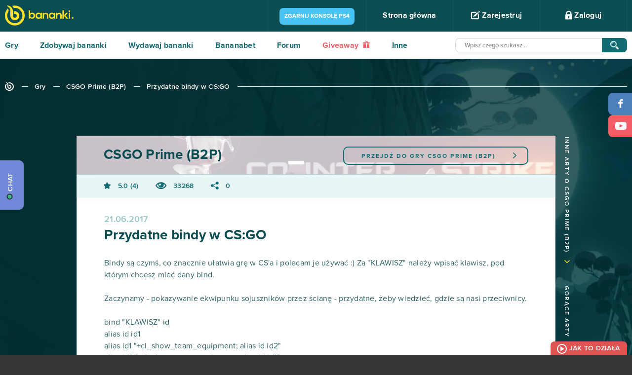

--- FILE ---
content_type: text/html; charset=UTF-8
request_url: https://www.bananki.pl/gry/csgo-prime-b2p-101/przydatne-bindy-w-cs-go-4757
body_size: 67322
content:
<!DOCTYPE html>
<html lang="pl" class="no-js">
  <head>
    <meta charset="utf-8">
    <script type="5ac127b48d0571bfea05d578-text/javascript">var _sf_startpt=(new Date()).getTime()</script>
    <meta name="viewport" content="width=device-width, initial-scale=1.0">
    <meta http-equiv="X-UA-Compatible" content="IE=edge">
    <title>Przydatne bindy w CS:GO CSGO Prime (B2P)</title>
    <link rel="canonical" href="https://www.bananki.pl/gry/csgo-prime-b2p-101/przydatne-bindy-w-cs-go-4757" />
    <meta property="og:description" content="Graj w swoje ulubione gry na www.bananki.pl, wykonuj misje, zdobywaj skiny do CS:GO, najnowsze gry i markowy sprzęt dla graczy. Dołącz do świata Bananki.pl już dziś!" />
    <meta name="apple-itunes-app" content="app-id=1256502873">
    <meta name="google-play-app" content="app-id=com.bananatic.bananatic.banankipl">
    <meta name="application-name" content="Przydatne bindy w CS:GO CSGO Prime (B2P)" />
    <meta name="msapplication-TileColor" content="#337b6a"/>
    <meta name="msapplication-square70x70logo" content="https://www.bananki.pl/images/ie-tiny.png"/>
    <meta name="msapplication-square150x150logo" content="https://www.bananki.pl/images/ie-square.png"/>
    <meta name="msapplication-wide310x150logo" content="https://www.bananki.pl/images/ie-wide.png"/>
    <meta name="msapplication-square310x310logo" content="https://www.bananki.pl/images/ie-large.png"/>

    <link rel="shortcut icon" href="https://www.bananki.pl/images/favicon.png" type="image/x-icon">
    <style type="text/css" media="all">html{font-family:sans-serif;-ms-text-size-adjust:100%;-webkit-text-size-adjust:100%}body{margin:0}article,aside,details,figcaption,figure,footer,header,hgroup,main,menu,nav,section,summary{display:block}audio,canvas,progress,video{display:inline-block;vertical-align:baseline}audio:not([controls]){display:none;height:0}[hidden],template{display:none}a{background-color:transparent}a:active,a:hover{outline:0}abbr[title]{border-bottom:1px dotted}b,strong{font-weight:700}dfn{font-style:italic}h1{font-size:2em;margin:.67em 0}mark{background:#ff0;color:#000}small{font-size:80%}sub,sup{font-size:75%;line-height:0;position:relative;vertical-align:baseline}sup{top:-.5em}sub{bottom:-.25em}img{border:0}svg:not(:root){overflow:hidden}figure{margin:1em 40px}hr{-moz-box-sizing:content-box;box-sizing:content-box;height:0}pre{overflow:auto}code,kbd,pre,samp{font-family:monospace,monospace;font-size:1em}button,input,optgroup,select,textarea{color:inherit;font:inherit;margin:0}button{overflow:visible}button,select{text-transform:none}button,html input[type="button"],input[type="reset"],input[type="submit"]{-webkit-appearance:button;cursor:pointer}button[disabled],html input[disabled]{cursor:default}button::-moz-focus-inner,input::-moz-focus-inner{border:0;padding:0}input{line-height:normal}input[type="checkbox"],input[type="radio"]{box-sizing:border-box;padding:0}input[type="number"]::-webkit-inner-spin-button,input[type="number"]::-webkit-outer-spin-button{height:auto}input[type="search"]{-webkit-appearance:textfield;-moz-box-sizing:content-box;-webkit-box-sizing:content-box;box-sizing:content-box}input[type="search"]::-webkit-search-cancel-button,input[type="search"]::-webkit-search-decoration{-webkit-appearance:none}fieldset{border:1px solid silver;margin:0 2px;padding:.35em .625em .75em}legend{border:0;padding:0}textarea{overflow:auto}optgroup{font-weight:700}table{border-collapse:collapse;border-spacing:0}td,th{padding:0}body{color:#fff;background:#363636;font-family:ProximaNova-Regular;font-style:normal;font-weight:normal;font-size:16px;padding-top:64px;-moz-osx-font-smoothing:grayscale;-webkit-font-smoothing:antialiased;letter-spacing:0.25px}b,strong{font-family:ProximaNova-Bold;font-style:normal;font-weight:normal}ul,p{margin:0;padding:0}ul:after{clear:both;content:" ";height:0;width:100%;display:block}a{color:#2b2728;text-decoration:none}a:hover,a:focus{color:#f6a240;text-decoration:none;outline:none}.btn:focus,.transea:focus,.shadow-btn:focus{color:inherit}input,button,textarea,select{outline:none}.container{position:relative;padding:0 100px;margin:0 auto}*,*:before,*:after{box-sizing:border-box}.container:before{display:table;content:" "}.container:after{display:table;content:" ";clear:both}.container .to-margins{margin:0 -100px}.container .max-fullhd{max-width:1720px;margin:0 auto}.container.max-fullhd{max-width:1920px;margin:0 auto}input[type=text]:focus::-webkit-input-placeholder{color:#cccccc}input[type=text]:focus::-moz-placeholder{color:#cccccc}input[type=text]:focus:-moz-placeholder{color:#cccccc}input[type=password]:focus::-webkit-input-placeholder{color:#cccccc}input[type=password]:focus::-moz-placeholder{color:#cccccc}input[type=password]:focus:-moz-placeholder{color:#cccccc}textarea:focus::-webkit-input-placeholder{color:#cccccc}textarea:focus::-moz-placeholder{color:#cccccc}textarea:focus:-moz-placeholder{color:#cccccc}textarea:invalid,input:invalid,select:invalid{box-shadow:none}input:-webkit-autofill{-webkit-box-shadow:0 0 0 50px #fff inset;-webkit-text-fill-color:#64a495}input:-webkit-autofill:focus{-webkit-box-shadow:0 0 0 50px #fff inset;-webkit-text-fill-color:#64a495}.clear{display:block;clear:both;height:0;margin:0;padding:0;overflow:hidden}button.toggle{display:none}nav{height:64px;background:#0b4d51;position:fixed;z-index:8000;top:0;left:0;width:100%}nav .container{max-width:1920px}nav .logo{display:inline-block;color:#fbe12b;font-size:40px;margin-top:11px}nav .logo:hover{color:#fff}#menu{float:right;height:64px;border-right:1px solid #0f595e;list-style:none;position:relative}#menu li{float:left;border-left:1px solid #0f595e}#menu li a{padding:23px 23px;width:175px;height:64px;display:block;font-family:ProximaNova-Bold;font-style:normal;font-weight:normal;color:#fff;font-size:16px;text-align:center}#menu li a:hover{background:#0f595e}#menu li a .banicon{font-size:18px;vertical-align:middle;top:-2px;position:relative}#menu li .flags{height:64px;overflow:hidden;background:#0b4d51}#menu li .flags a{padding:20px 10px 20px 10px;width:auto}#menu li .flags a + a{display:none}#menu li .flags.open{height:auto}#menu li .flags.open a + a{display:block;margin-top:-5px}#menu li .flags a img{width:35px}#login{position:absolute;top:64px;right:0;width:100%;min-width:352px;max-width:100%;color:#000;background:#fff;background:rgba(255,255,255,0.9);border-left:0 !important;border-bottom-left-radius:10px;border-bottom-right-radius:10px;height:0;padding:0 30px;overflow:hidden;-webkit-transition:opacity 0.5s ease-out;-moz-transition:opacity 0.5s ease-out;-o-transition:opacity 0.5s ease-out;transition:opacity 0.5s ease-out}#login.open{height:auto;padding:25px 30px}#login .field,#register .field{position:relative;margin-bottom:10px}#login .banicon,#register .banicon{position:absolute;z-index:3;color:#64a495}#login .field input,#register .field input{border:1px solid #92bdb3;border-radius:10px;width:100%;padding:12px 20px 12px 50px;color:#64a495;font-size:14px;position:relative;z-index:2}#login .banicon-mail2,#register .banicon-mail2{top:13px;left:16px;font-size:14px}#login .banicon-lock2,#register .banicon-lock2{top:11px;left:20px;font-size:18px}#login .btn,#register .btn{background:#116d73;display:block;border:0;text-align:center;border-radius:10px;text-transform:uppercase;font-family:'ProximaNova-Bold';font-weight:normal;font-style:normal;font-size:15px;color:#fff;letter-spacing:3px;height:44px;width:100%;margin-bottom:10px;-webkit-transition:all 0.3s ease-out;-moz-transition:all 0.3s ease-out;-ms-transition:all 0.3s ease-out;-o-transition:all 0.3s ease-out;transition:all 0.3s ease-out}#login .btn:hover,#register .btn:hover{background:#0c4d51}#login form + form p{padding:10px 0}#menu #login a,#register a{padding:0;height:auto;background:none;color:#0b4d51;font-size:16px;display:block;font-family:ProximaNova-Regular;font-style:normal;font-weight:normal;width:auto}#menu #login a:hover,#register a:hover{color:#81bd37}#menu #login .facebook,#menu #login .gplus,#register .facebook,#register .gplus{width:47%;margin:0;font-family:ProximaNova-Bold;font-style:normal;font-weight:normal;font-size:14px;color:#fff;border-radius:10px;padding:14px 2px 14px 40px;text-align:center;position:relative;margin-top:38px}#menu #login .facebook,#register .facebook{float:left;background:#4d81bc}#menu #login .facebook:before,#register .facebook:before{position:absolute;top:0;left:40px;width:1px;height:100%;background:#6d9acd;content:" "}#menu #login .facebook:hover,#register .facebook:hover{color:#fff;background:#316398}#menu #login .facebook .banicon,#register .facebook .banicon{font-size:16px;width:8px;height:16px;position:absolute;left:17px;top:13px;color:#fff}#menu #login .gplus,#register .gplus{float:right;background:#f25d65}#menu #login .gplus:before,#register .gplus:before{position:absolute;top:0;left:40px;width:1px;height:100%;background:#fb787e;content:" "}#menu #login .gplus .banicon,#register .gplus .banicon{font-size:14px;width:17px;height:17px;position:absolute;left:13px;top:14px;color:#fff}#menu #login .gplus:hover,#register .gplus:hover{color:#fff;background:#e44a52}.opacity #login{opacity:0}.opacity #login.open{opacity:1}#menu .user{padding:12px 30px;width:auto;font-family:ProximaNova-Regular;min-width:257px;position:relative}#menu .user .lvl{color:#fbe12b;font-size:16px;margin-right:3px}#menu .user .nick{font-size:16px}#menu .user img{vertical-align:middle;margin:0 12px 0 0;border-radius:50%;width:40px;height:40px}#menu .user .status{width:125px;height:11px;display:inline-block;border:2px solid #80bd39;border-radius:5px;background:#fff;margin:0 0 0 20px;vertical-align:middle;position:relative;cursor:help}#menu .user .status .current{position:absolute;top:0;left:0;height:7px;background:#80bd39;border-radius:2px}#menu .user .info{opacity:0;position:absolute;top:64px;right:-118px;height:56px;background:#043437;border-bottom-left-radius:20px;border-bottom-right-radius:20px;color:#fff;font-size:12px;color:#fff;font-family:ProximaNova-Semibold;line-height:26px;padding:16px 35px;z-index:100000;visibility:hidden}#menu .user .info:after{position:absolute;width:20px;height:10px;top:-10px;right:50%;margin-left:-10px;border-bottom:10px solid #043437;border-left:10px solid transparent;border-right:10px solid transparent;content:""}#menu .user .info .exp{font-family:ProximaNova-Bold;font-size:20px;color:#fcb040;margin-left:10px;vertical-align:middle}#menu .user .status:hover + .info{opacity:1;visibility:visible}#menu .points{padding:22px 10px;color:#fbe12b;font-size:18px;line-height:18px;width:auto;min-width:116px;position:relative}#menu .points:after{font-size:17px;color:#fbe12b;font-family:'banicon';display:inline-block;content:"\e601";margin-left:7px;position:relative;top:2px}#menu .points .purchased{position:absolute;font-size:12px;top:38px;left:0;right:0;text-align:center;color:#80bd39;font-family:ProximaNova-Semibold;cursor:help}#menu .points .purchased:after{font-size:10px;color:#80bd39;font-family:'banicon';display:inline-block;content:"\e601";margin-left:4px;position:relative;top:0}#menu li.settings a.more{width:52px}#menu li.awards a.more i{font-size:20px}#menu li.messages a.more i{font-size:17px;top:-1px}#menu li.notifications a.more i{font-size:21px}#menu li.awards,#menu li.settings{position:relative}#menu li.messages,#menu li.notifications{position:relative;border-left:0}#menu li a.more{padding:0;width:58px;height:64px;text-align:center;font-size:19px;color:#2a787d;line-height:64px;position:relative}#menu li a.more .counter{position:absolute;background:#6ca831;color:#fff;padding:1px;border-radius:4px;top:9px;right:8px;font-family:ProximaNova-Regular;font-size:12px;line-height:16px;z-index:3;min-width:18px;text-align:center}#menu li a.more .counter + .banicon{color:#fff}#menu li a.more:hover,#menu li a.more.active{color:#fff}#menu li .list{position:absolute;width:229px;top:64px;border:1px solid #8fbbbe;background:#fff;padding:17px;color:#000;display:none;font-size:14px}#menu li .list strong{color:#116d73;display:block;border-bottom:1px solid #8ab7ba;padding-bottom:18px;margin-bottom:17px}#menu li .list strong span{float:right}#menu li .list a{color:#0b4d51;font-size:14px;display:inline;padding:0;font-family:ProximaNova-Regular}#menu li .list a:hover{color:#80bd39;background:none}#menu li.awards .list{left:-1px}#menu li.messages .list{left:-59px}#menu li.notifications .list{left:-117px}#menu li.settings a.more{color:#fff}#menu li.settings a.more i{display:block;top:22px}#menu li.settings a.more.active i{-webkit-transform:rotate(180deg);-moz-transform:rotate(180deg);-o-transform:rotate(180deg);-ms-transform:rotate(180deg);transform:rotate(180deg)}#menu li.settings .list{left:-176px;border:0;width:229px;padding:0;background:none;border:1px solid #8fbbbe;border-bottom-left-radius:10px;border-bottom-right-radius:10px;overflow:hidden}#menu li.settings .list a{display:block;width:100%;padding:17px 23px;color:#126d72;height:auto;font-size:14px;text-align:left;background:#fff;font-family:ProximaNova-Bold}#menu li.settings .list a:last-child{}#menu li.settings .list a:hover{background:#d8e9e8}#menu li .list:before{position:absolute;left:79px;top:-11px;width:18px;height:11px;border-bottom:11px solid #fff;border-left:9px solid transparent;border-right:9px solid transparent;content:" "}#menu li.awards .list:before{left:20px}#menu li.notifications .list:before{left:136px}#menu li.settings .list:before{display:none}#menu li .list .items{border-bottom:1px solid #8ab7ba;padding-bottom:18px;margin-bottom:17px;max-height:230px;overflow:auto}#menu li .list .items a{display:block;width:auto;height:auto}#menu li .list .items .accept,#menu li .list .items .reject{margin-top:5px;padding:6px 10px 5px 30px;text-align:left;background:#80bd39;color:#fff;border-radius:5px;font-size:12px;font-family:ProximaNova-Semibold;text-transform:uppercase;text-align:center;position:relative}#menu li .list .items .reject{background:#F35D66}#menu li .list .items .accept:hover{background:#679c2a}#menu li .list .items .reject:hover{background:#E0535B}#menu li .list .items .accept i,#menu li .list .items .reject i{font-size:11px;position:absolute;top:6px;left:10px}#menu li .list .items .badge,#menu li .list .items .game{display:block;width:auto;height:auto;text-align:left}#menu li .list .items .badge + .badge{margin-top:7px}#menu li .list .items .badge img{width:40px;height:40px;border-radius:50%;vertical-align:middle}#menu li .list .items .game{text-align:center;margin:0;font-size:12px}#menu li .list .items .game + .game,#menu li .list .items form + .game{padding-top:10px;border-top:1px solid #ebebeb}#menu li .list .items form{margin-bottom:10px}#menu li .list .items .game img{max-width:100%;max-height:40px;display:block;margin:5px auto 10px auto}#menu li .list .items .game b{font-family:ProximaNova-Semibold}#fit{min-height:calc(100vh - 240px);background:#fff}.white{background:#fff;color:#116d73}.blank{padding:200px 0}.sea{background:#116d73;color:#fff}.aqua{background:#c8dcd3;color:#116d73}.sea.relative{position:relative}.sea.relative .container{position:static}.sea .container,.aqua .container{max-width:1920px}.header{overflow:hidden;display:block;text-align:center;padding:37px 0}.header b,.header > h1,.header > h2{display:inline-block;font-size:26px;color:#116d73;position:relative}.header > h1,.header > h2{margin:0;font-weight:normal;font-family:ProximaNova-Bold;padding:0}.header b:before,.header > h1:before,.header > h2:before{right:100%;margin-right:50px;width:2000px;top:50%;height:1px;background:#116d73;content:" ";position:absolute}.header b:after,.header > h1:after,.header > h2:after{left:100%;margin-left:27px;width:2000px;top:50%;height:1px;background:#116d73;content:" ";position:absolute;z-index:3}.header b h1{font-size:inherit;margin:0;display:inline;font-weight:inherit}.header.to-left{text-align:left}.header.to-left b:after,.header.to-left h2:after{background:#88b6b9}.header.to-left a{float:right;font-size:13px;border:2px solid #116d73;color:#116d73;text-transform:uppercase;padding:9px 50px;border-radius:10px;margin-top:-4px;background:#fff;position:relative;z-index:4;letter-spacing:3px}.header.to-left a + a{margin-right:8px}.header.to-left b a + a{margin-right:0}.header.to-left a:before{background:#fff;left:-52px;width:50px;height:20px;content:" ";position:absolute}.header.to-left a strong{position:relative;z-index:6}.header.to-left a strong .banicon{vertical-align:middle;position:relative;top:-2px;margin-left:4px}.header.to-left a:after{top:0;left:0;width:0;height:100%;border-radius:5px;background:#116d73;z-index:5;position:absolute;content:" "}.header.to-left a:hover{color:#fff}.header.to-left a:hover:after{width:100%}.sea .header.to-left{margin:35px 0}.sea .header.to-left b,.sea .header.to-left > h1,.sea .header.to-left h2{color:#fff}.sea .header.to-left h2:after{background:#88b6b9}.sea .header.to-left a:after{background:#88b6b9}.header.bigger{margin:19px 0}.header.big{margin:35px 0}.header.to-left a.fav{font-size:20px;padding:3px 40px;margin-top:-6px}.transea{display:inline-block;font-size:13px;border:2px solid #116d73;color:#116d73;text-transform:uppercase;padding:8px 0;border-radius:10px;position:relative;letter-spacing:2px;z-index:3;text-align:center;max-width:100%;background:transparent}.transea strong{position:relative;z-index:6}.transea:after{top:0;left:0;width:0;height:100%;border-radius:5px;background:#116d73;z-index:5;position:absolute;content:" "}.transea:hover,.transea.active{color:#fff}.transea:hover:after,.transea.active:after{width:100%}.shadow-btn{display:inline-block;position:relative;height:34px;color:#fff;top:0;left:0;margin-left:2px}.shadow-btn b{display:block;position:relative;height:100%;overflow:hidden;float:none;z-index:3;border-radius:8px;text-align:center;font-size:14px;padding:10px 5px 0 5px;width:100%}.shadow-btn:before{position:absolute;left:-2px;bottom:-3px;width:100%;height:100%;content:" ";background:#000;border-radius:8px;z-index:2;opacity:0.12}.shadow-btn i{font-size:15px;width:47px;height:100%;line-height:32px;text-align:center;float:left;position:relative;z-index:4;margin-right:-47px}.shadow-btn i:after{content:" ";right:0;top:0;height:100%;width:1px;background:#fff;opacity:0.2;position:absolute}.shadow-btn i + b{padding-left:52px}.shadow-btn:hover{color:#fff;top:3px;left:-2px}.shadow-btn:hover:before{left:0;bottom:0}.shadow-btn.facebook b{background:#4d81bc}.shadow-btn.facebook:hover b{background:#4776ac}.shadow-btn.twitter b{background:#72CACB}.shadow-btn.twitter:hover b{background:#4CA2B3}.shadow-btn.gplus b{background:#f25d65}.shadow-btn.gplus:hover b{background:#E0535B}.shadow-btn.green b{background:#88b356}.shadow-btn.green:hover b{background:#80bd39}.breadcrumb{list-style:none;margin:45px 0 90px 0;overflow:hidden;text-align:left}.breadcrumb li{display:inline-block;vertical-align:middle;position:relative}.breadcrumb li + li{padding-left:37px}.breadcrumb li + li:before{content:" ";position:absolute;top:8px;left:11px;width:13px;height:1px;background:#fff}.breadcrumb li:last-child:after{position:absolute;content:" ";width:1920px;height:1px;background:#fff;top:8px;left:100%;margin-left:15px}.breadcrumb a{color:#fff;font-family:ProximaNova-Semibold;font-size:14px}.breadcrumb a:hover{color:#FBE12B}.breadcrumb .banicon-logo-small{font-size:18px;position:relative;top:1px}.breadcrumb.dark a{color:#116D73}.breadcrumb.dark li:before,.breadcrumb.dark li:last-child:after{background-color:#116D73}.breadcrumb.dark a:hover{color:#80bd39}.checkbox{padding:3px 0 3px 30px;font-size:14px;color:#0b4d51;position:relative;margin-bottom:15px}.checkbox input{position:absolute;top:0;left:0}.checkbox input[type=checkbox]:not(old){width:20px;height:20px;margin:0;padding:0;opacity:0}.checkbox input[type=checkbox]:not(old) + label{height:19px;line-height:16px;margin-left:-23px;padding-top:3px;padding-left:30px;display:inline-block;background:url(https://bananki-15199.kxcdn.com/images/bg-input-checkbox.png) no-repeat top left;position:relative}.checkbox input[type=checkbox]:not(old) + label:before{position:absolute;top:0;left:0;content:" ";width:16px;height:19px;background:url(https://bananki-15199.kxcdn.com/images/bg-input-checkbox.png) no-repeat bottom left;opacity:0;-webkit-transition:all 0.5s ease-out;-moz-transition:all 0.5s ease-out;-o-transition:all 0.5s ease-out;transition:all 0.5s ease-out}.checkbox input[type=checkbox]:checked:not(old) + label:before{opacity:1}footer{text-align:center}footer .container{max-width:1920px}footer .g2a{vertical-align:middle;margin-top:40px}footer .service{color:#fff;letter-spacing:6px;font-size:16px;margin-top:46px;display:inline-block;margin-left:60px;vertical-align:middle}footer .trustpilot-widget{display:inline-block;margin-top:15px;margin-left:60px}footer .social{float:left;list-style:none;border-left:1px solid #414141}footer .social li{float:left;border-right:1px solid #414141}footer .social li a{display:block;height:120px;padding:42px 0 0 0;width:90px;color:#fff;font-size:30px;line-height:30px;text-align:center}footer .social li a i{vertical-align:middle;position:relative}footer .banicon-twitter{font-size:23px;top:2px;left:2px}footer .banicon-youtube{font-size:27px;top:3px}footer .menu{float:right;list-style:none;height:120px;border-left:1px solid #414141}footer .menu li{float:left;border-right:1px solid #414141}footer .menu li a{display:block;height:120px;padding:55px 28px 0 28px;font-family:ProximaNova-Bold;color:#fff}footer li a:hover{background:#414141;color:#fff}footer .menu li a.half{height:60px;padding-top:35px}footer .menu li a.half + a.half{padding-top:5px}footer .copyright{background:#3d3c3c;font-size:10px;height:51px;padding-top:18px;color:#6f6f6f}footer .copyright i{font-size:16px;vertical-align:middle;position:relative;top:-1px;margin-right:5px}footer .menu li a.discord{padding:32px 15px 0 15px;font-size:12px;font-family:ProximaNova-Semibold}footer .menu li a.discord img{width:40px;height:40px}#menu li.settings a.more i,.whoplay a,nav a,#umenu li.line,#umenu a,#umenu ul ul,.header.to-left a,.header.to-left a:after,footer a,.transition,.transea,.transea:after{-webkit-transition:all 0.5s ease-out;-moz-transition:all 0.5s ease-out;-o-transition:all 0.5s ease-out;transition:all 0.5s ease-out}#facebook,#twitter,#gplus,.shadow-btn,.shadow-btn:before,.shadow-btn b,.popular li,.popular li .pgame,.popular li a,.popular li a:after,.popular li .image,.popular li .pgame:before{-webkit-transition:all 0.2s ease-in-out;-moz-transition:all 0.2s ease-in-out;-o-transition:all 0.2s ease-in-out;transition:all 0.2s ease-in-out}#popup{position:fixed;top:0;left:0;width:100%;height:100%;z-index:999999}#popup:before{position:absolute;top:0;left:0;width:100%;height:100%;background:#000;opacity:0.8;content:" "}#popup .loading{position:absolute;top:50%;left:50%;margin-top:-21px;margin-left:-18px}#popup .loading:after{color:#fff}#popup .content{width:1046px;max-width:100%;margin:0 auto;position:relative;background:#fff;top:50%;color:#116d73}#popup .content .close{position:absolute;width:46px;height:46px;top:-23px;right:-23px;background:#116d73;border-radius:50%;border:2px solid #8eafb1;color:#8eafb1;font-size:40px;text-align:center;padding-top:3px;z-index:120;line-height:1}#popup .content .close:hover{color:#fff;border-color:#fff;-webkit-transform:rotate(180deg);-moz-transform:rotate(180deg);-o-transform:rotate(180deg);-ms-transform:rotate(180deg);transform:rotate(180deg)}#popup input.text,#popup input.text:hover{font-family:ProximaNova-Semibold;letter-spacing:0;text-align:center;background:#fff;text-transform:none;color:#454545;margin:15px 0 -15px;border:1px solid #cccccc;padding:1px 20px;width:400px;max-width:100%}#discord-fixed{z-index:999999;position:fixed;top:325px;left:0;background:#7289da;border-top-right-radius:9px;border-bottom-right-radius:9px;color:#fff;font-size:14px;text-transform:uppercase;height:100px;width:48px;-webkit-transition:all 0.5s ease-out;-moz-transition:all 0.5s ease-out;-o-transition:all 0.5s ease-out;transition:all 0.5s ease-out;text-align:center}#discord-fixed:hover{background:#6275c4}#discord-fixed b{font-family:ProximaNova-Semibold;display:block;-webkit-transform:rotate(-90deg);-moz-transform:rotate(-90deg);-ms-transform:rotate(-90deg);-o-transform:rotate(-90deg);filter:progid:DXImageTransform.Microsoft.BasicImage(rotation=3);width:135px;position:absolute;bottom:43px;left:-47px;text-align:center}#discord-fixed b:before{display:inline-block;width:12px;height:12px;border:2px solid #2f3136;background:#43b581;border-radius:50%;content:"";margin-right:5px;margin-left:-5px;vertical-align:text-top}#contact-fixed{z-index:999999;position:fixed;top:188px;left:0;background:#80bd39;border-top-right-radius:9px;border-bottom-right-radius:9px;color:#fff;font-size:14px;text-transform:uppercase;height:135px;width:48px;-webkit-transition:all 0.5s ease-out;-moz-transition:all 0.5s ease-out;-o-transition:all 0.5s ease-out;transition:all 0.5s ease-out;text-align:center}#contact-fixed:hover{background:#528714}#contact-fixed b{font-family:ProximaNova-Semibold;display:block;-webkit-transform:rotate(-90deg);-moz-transform:rotate(-90deg);-ms-transform:rotate(-90deg);-o-transform:rotate(-90deg);filter:progid:DXImageTransform.Microsoft.BasicImage(rotation=3);width:135px;position:absolute;bottom:54px;left:-47px;text-align:center}#contact-fixed b:before{font-size:24px;content:"@";margin-right:8px;position:relative;top:2px}#facebook,#twitter,#gplus{width:48px;height:45px;position:fixed;right:0;top:188px;background:#4d81bb;color:#fff;border-top-left-radius:9px;border-bottom-left-radius:9px;font-size:18px;line-height:45px;padding-left:2px;padding-top:2px;text-align:center;z-index:10000}#twitter{top:233px;background:#72cacb;font-size:15px;padding-left:3px}#gplus{top:278px;top:233px;background:#f35d66;padding-left:4px;font-size:16px}#facebook:hover{background:#36679f}#twitter:hover{background:#4ca2b3}#gplus:hover{background:#e0535b}</style>
    <style type="text/css" media="all">.ellipsis{white-space:nowrap;overflow:hidden;text-overflow:ellipsis}.text-center{text-align:center}.overhide{overflow:hidden}.embed-responsive{position:relative;padding-bottom:56.25%;padding-top:25px;height:0}.embed-responsive iframe{position:absolute;top:0;left:0;width:100%;height:100%}@-webkit-keyframes twist-left{0{-webkit-transform:rotate(0deg);animation-timing-function:linear}25%{-webkit-transform:rotate(90deg);animation-timing-function:linear}50%{-webkit-transform:rotate(180deg);animation-timing-function:linear}75%{-webkit-transform:rotate(270deg);animation-timing-function:linear}100%{-webkit-transform:rotate(360deg);animation-timing-function:linear}}@-moz-keyframes twist-left{0{-moz-transform:rotate(0deg);animation-timing-function:linear}25%{-moz-transform:rotate(90deg);animation-timing-function:linear}50%{-moz-transform:rotate(180deg);animation-timing-function:linear}75%{-moz-transform:rotate(270deg);animation-timing-function:linear}100%{-moz-transform:rotate(360deg);animation-timing-function:linear}}@-o-keyframes twist-left{0{-o-transform:rotate(0deg);animation-timing-function:linear}25%{-o-transform:rotate(90deg);animation-timing-function:linear}50%{-o-transform:rotate(180deg);animation-timing-function:linear}75%{-o-transform:rotate(270deg);animation-timing-function:linear}100%{-o-transform:rotate(360deg);animation-timing-function:linear}}@-ms-keyframes twist-left{0{-ms-transform:rotate(0deg);animation-timing-function:linear}25%{-ms-transform:rotate(90deg);animation-timing-function:linear}50%{-ms-transform:rotate(180deg);animation-timing-function:linear}75%{-ms-transform:rotate(270deg);animation-timing-function:linear}100%{-ms-transform:rotate(360deg);animation-timing-function:linear}}@keyframes twist-left{0{transform:rotate(0deg);animation-timing-function:linear}25%{transform:rotate(90deg);animation-timing-function:linear}50%{transform:rotate(180deg);animation-timing-function:linear}75%{transform:rotate(270deg);animation-timing-function:linear}100%{transform:rotate(360deg);animation-timing-function:linear}}.loading{text-align:center;font-size:36px}.loading span{display:block;font-size:16px;text-transform:uppercase;letter-spacing:2px;padding-left:20px;margin-bottom:10px}.loading:after{display:inline-block;font-family:"banicon";content:"\e618";color:#116d73;-webkit-animation:twist-left 0.6s infinite;-moz-animation:twist-left 0.6s infinite;-o-animation:twist-left 0.6s infinite;-ms-animation:twist-left 0.6s infinite;animation:twist-left 0.6s infinite}#message{text-align:center}#message .message-error{padding:15px;color:#A94442;background-color:#F2DEDE}#message .message-success{padding:15px;color:#3C763D;background-color:#DFF0D8}#menu li.settings a.more i,.whoplay a,nav a,#umenu li.line,#umenu a,#umenu ul ul,.header.to-left a,.header.to-left a:after,footer a,#slides .banicon-down,.pager a,.breadcrumb a,.letters a,.find-game .category label.checked:before,.find-game .category label.checked:after,.gametype a,.gametype a b,.games li .play a,.games li .play a:after,.games-options a,.games li,.games li:before,.games li .image,.games li .play,.games li .description a,.games.thumbnails li .box,.game .screens a:after,.game .help li a,.game .help li a:before,.game .similar a,.game .players li a,.game .players li a span:before,.opacity .hint,.news .item a,#buy .bottom .options label span img,#buy .bottom .options label span,#partner .btn button,#partner .btn button:before,#partner .btn button:after,#apps .list li a,#apps .list li a img,#apps .list li a:before,#apps .list li a:after,#promo-prepaids li a,#prepaids li .box,#prepaids li .box:before,#buypsc input,#gold .list li .item,#gold .list li a,#gold .list li a i,#contact .form-group select + .banicon:before,#help a,#help .section a,#help .section a:before,#help .section a:after,#profile a,#profile table.ranking td,#contact a,#contact ul.ticket li,a.lottery,#profile ul.badges li a,#profile ul.badges li a .main,#profile ul.badges li a .details,#profile ul.badges li a .bg,#menu .user .info{-webkit-transition:all 0.5s ease-out;-moz-transition:all 0.5s ease-out;-o-transition:all 0.5s ease-out;transition:all 0.5s ease-out}.whoplay-list a,.whoplay-list a .image,.whoplay-list a .image img,.get-banana a,.get-banana .points,.get-banana .hint,.getbanana a,.getbanana a .points,.getbanana a:after,#facebook,#twitter,#gplus,#shop.classic a,#shop.classic a .image,#shop.map ul a b,#paysafecard li a,#fkfg .btn button,#fkfg .btn button:after,#fkfg .btn button:before,.game-header .game-type,.game-header .game-type:after,.shadow-btn,.shadow-btn:before,.shadow-btn b,.game .description a:after,.game .description a:before,#social .options .box .task a,#partners .btn a,#recommend-stats,#recommend-stats .toggle .banicon:before,#creator a,#creator a:before,#creator .list li,#creator .list li .image,#creator .list .content .up i,#creator .list .content .down i,#creator-sets a,#creator .parts .part b,#creator .list .content ul li .text,#creator .list li .points,#exp .tasks li a{-webkit-transition:all 0.2s ease-in-out;-moz-transition:all 0.2s ease-in-out;-o-transition:all 0.2s ease-in-out;transition:all 0.2s ease-in-out}.icon{position:relative;top:-2px;display:inline-block;line-height:1;vertical-align:middle}.icon-ok{width:20px;height:17px;background:url(https://bananki-15199.kxcdn.com/images/ico-ok.png) no-repeat 0 0}.icon-change{width:20px;height:21px;background:url(https://bananki-15199.kxcdn.com/images/ico-change.png) no-repeat 0 0}.icon-zoom{width:20px;height:20px;background:url(https://bananki-15199.kxcdn.com/images/ico-zoom.png) no-repeat 0 0}#umenu{height:56px;background:#fff;padding-bottom:1px;position:relative}#umenu:after{position:absolute;bottom:0;left:0;background:#dbdbdb;height:1px;content:" ";right:0;z-index:3}#umenu .container{max-width:1920px}#umenu ul{list-style:none;position:relative;height:56px;float:left}#umenu li{float:left;position:relative;z-index:5}#umenu li.line{position:absolute;bottom:0;left:0;width:0;height:2px;background:#0b4d51;z-index:4}#umenu a{height:56px;margin-right:65px;display:inline;float:left;color:#116d73;font-family:ProximaNova-Bold;font-size:16px;padding:20px 0 0 0}#umenu a.active{border-bottom:2px solid #0b4d51}#umenu form{display:block;width:auto;overflow:hidden;text-align:right}#umenu .search{margin:13px 0 0 0;width:604px;height:29px;padding-right:51px;position:relative;display:inline-block;max-width:100%;vertical-align:top}#umenu .search button{position:absolute;top:0;right:0;width:51px;background:#116d73;height:29px;border:0;z-index:5998;border-top-right-radius:8px;border-bottom-right-radius:8px}#umenu .search button:hover{background:#0c4d51}#umenu .search button .icon{width:17px;height:17px;background-size:cover;top:0}#umenu .search .text{width:100%;padding:7px 4px 6px 18px;border:1px solid #d8d8d8;border-top-left-radius:8px;border-bottom-left-radius:8px;border-right:0;font-size:13px;color:#666666;height:29px}#umenu li ul{position:absolute;width:auto;height:auto;float:none;position:absolute;top:56px;left:-21px;background:#fff;z-index:10;display:none;padding:10px;border:1px solid #dbdbdb;border-top:0;border-bottom-left-radius:10px;border-bottom-right-radius:10px}.opacity #umenu li ul{display:block;visibility:hidden;opacity:0}#umenu li a:hover + ul,#umenu li ul:hover{display:block}.opacity #umenu li a:hover + ul,.opacity #umenu li ul:hover{visibility:visible;opacity:1}#umenu li ul li{float:none;display:block}#umenu li ul a{height:auto;margin:0;white-space:nowrap;padding:5px 10px;float:none;display:block}#umenu li ul a:hover{color:#80BD39}#windmill{background:#c9f3d1 url(https://bananki-15199.kxcdn.com/images/bg-windmill.png) no-repeat bottom center;position:relative}#windmill .grass{position:absolute;height:190px;bottom:240px;width:100%;background:url(https://bananki-15199.kxcdn.com/images/bg-windmill-grass.png) no-repeat center center}#windmill .sex{width:373px;height:456px;display:inline-block;margin:50px 20px 100px 20px;text-align:center;padding:37px 0 0 0}#windmill .sex.female{background:url(https://bananki-15199.kxcdn.com/images/bg-sex-female.png) no-repeat 0 0}#windmill .sex.male{background:url(https://bananki-15199.kxcdn.com/images/bg-sex-male.png) no-repeat 0 0}#windmill .sex strong{font-size:30px}#windmill .sex strong:after{width:24px;height:24px;background:url(https://bananki-15199.kxcdn.com/images/ico-sex.png) no-repeat top left;content:" ";margin-left:10px;display:inline-block;position:relative;top:2px}#windmill .sex.female strong:after{background-position:top right}#windmill .character{width:169px;height:222px;display:inline-block;background:url(https://bananki-15199.kxcdn.com/images/character-banan.png) no-repeat 0 0;margin:34px 0 35px 0}#windmill .female .character{background:url(https://bananki-15199.kxcdn.com/images/character-banania.png) no-repeat 0 0}#windmill .btn{width:217px;display:inline-block;background:#317b80;font-family:ProximaNova-Bold;color:#fff;padding:16px 0;text-align:center;font-size:20px;text-transform:uppercase;border-radius:10px;letter-spacing:5px;cursor:pointer;border:0}#windmill .sex .btn input{display:none}#windmill .sex.female .btn{background:#af4545}#windmill .message{font-size:14px;color:#fff;text-align:center;display:inline-block;padding:17px 60px;border:2px solid #67aa85;border-radius:10px;margin-bottom:108px}#windmill #character{margin:97px auto}#windmill .btn.submit{background:#67aa85;padding-right:61px;margin:15px;position:relative}#windmill .btn.submit:after{content:" ";right:60px;width:1px;top:0;height:100%;background:#79b795;position:absolute}#windmill .btn.submit .icon{position:absolute;right:20px;top:18px}#windmill .btn.change{background:#ca6d6d;padding-right:61px;margin:15px;position:relative}#windmill .btn.change:after{content:" ";right:60px;width:1px;top:0;height:100%;background:#d57979;position:absolute}#windmill .btn.change .icon{position:absolute;right:21px;top:16px}.svg #windmill #character{width:212px;height:278px;margin:55px auto}.svg #windmill .character,.svg #windmill #character{background-image:url(https://bananki-15199.kxcdn.com/images/character-banan.svg)}.svg #windmill .female .character,.svg #windmill #character.female{background-image:url(https://bananki-15199.kxcdn.com/images/character-banania.svg)}#windmill input.text{width:735px;max-width:100%;padding:10px;border:1px solid #88b6b9;border-radius:10px;font-family:ProximaNova-Bold;font-size:22px;color:#116d73;background:#fff;text-align:center;margin:0 0 30px 0}#windmill .name{font-size:16px;color:#116d73;text-align:center;margin:60px 0 20px 0}#windmill input.btn.submit{background:transparent;border:2px solid #116d73;text-align:center;padding-right:0;width:300px;max-width:100%;color:#116d73;margin-bottom:158px}#windmill input.btn.submit:hover{background:#116d73;color:#fff}#slides{height:627px;padding-bottom:13px;position:relative;background:#fff;overflow:hidden}#slides .slide{height:614px;clear:both;position:absolute;left:100%;width:100%;z-index:4;overflow:hidden}#slides .slide + .slide{text-align:center;color:#116d73;line-height:normal;font-size:16px}#slides .slide + .slide a{position:static;left:auto;float:none;height:auto}#slides .active{left:0}#slides .main{background:url(https://bananki-15199.kxcdn.com/images/bg-castle.jpg) no-repeat center center;background-size:auto 100%;color:#116d73;text-align:center}#slides h1{font-family:'ProximaNova-Bold';font-weight:normal;font-style:normal;font-size:55px;padding:60px 0 20px 0;margin:0;text-align:center}#slides h2{font-weight:normal;font-style:normal;font-size:26px;margin:0 0 20px 0;text-align:center}#slides h3{font-weight:normal;font-style:normal;font-size:26px;text-align:center;margin:0 0 30px 0;font-size:16px;line-height:22px}#slides .banicon{color:#6bad99;font-size:21px;margin:0 10px 0 30px;vertical-align:middle;position:relative;top:-2px}#slides .banicon-down{font-size:14px;cursor:pointer;margin:0;display:inline-block;padding:0 0 10px 0;top:0;height:25px}#slides .banicon-down:hover{padding:10px 0 0 0}#slides .bandalf{display:block;width:188px;height:278px;margin:40px auto 0 auto;position:relative;left:-8px}#slides .bandalf img{width:auto;height:auto;max-width:100%;max-height:100%}#slides .slide a{left:50%;position:relative;float:left;height:614px}#slides .slide a img{max-height:100%;position:relative;margin-left:-50%}#slides .pager{position:absolute;z-index:5;text-align:center;bottom:0;height:26px;width:100%}#slides .pager a{display:inline-block;margin:0 24px;border-radius:100%;width:26px;height:26px;text-indent:-100px;overflow:hidden;background:#116d73;border:5px solid #fff}#slides .pager a.active,#slides .pager a:hover{background:#80bd39}#popular{max-width:1920px}.popular{list-style:none}.popular li{float:left;width:20%;position:relative}.popular li .pgame{position:relative;z-index:2;text-align:center;padding-bottom:38px;background:#d5e4e5}.popular li:hover .pgame{margin:-8px;z-index:3333;padding-bottom:46px;background:#fff;-webkit-box-shadow:0 4px 14px 2px rgba(0,0,0,0.3);-moz-box-shadow:0 4px 14px 2px rgba(0,0,0,0.3);box-shadow:0 4px 14px 2px rgba(0,0,0,0.3)}.popular li+li .pgame{background:#dae7e8}.popular li+li+li .pgame{background:#e0ebeb}.popular li+li+li+li .pgame{background:#e6eeef}.popular li+li+li+li+li .pgame{background:#edf7f8}.popular li .image{height:103px;overflow:hidden;position:relative;text-align:left;z-index:3}.opacity .popular li .image{opacity:0.3}.popular li:hover .image{margin-bottom:8px}.opacity .popular li:hover .image{opacity:1}.popular li .image span{position:relative;left:50%;float:left}.popular li .image img{height:103px;width:367px;position:relative;margin-left:-50%}.popular li .logo{text-align:center;margin:0 8% 30px 8%;border-bottom:1px solid #89b6b9;position:relative;z-index:3;height:118px;padding-top:9px;line-height:100px}.popular li .logo img{width:auto !important;height:auto !important;max-width:216px;max-height:100px;vertical-align:middle}.popular li b{display:block;height:60px;font-size:16px;color:#116d73;position:relative;z-index:3}.popular li a.transea{padding:9px 70px;border-radius:10px;position:relative;letter-spacing:3px;z-index:3;max-width:100%;text-align:center}.getbanana{list-style:none;margin:0 -9px 100px -9px}.getbanana li{float:left;width:33.333%;padding:0 9px;position:relative;height:90px;letter-spacing:0;margin-bottom:22px;border:0;overflow:visible}.getbanana li b{font-family:ProximaNova-Semibold}.getbanana li a{color:#fff;display:block;border:1px solid #88b6b9;border-radius:10px;padding:36px 15px 0 10px;height:90px;position:relative}.getbanana li a:hover{margin:-9px;height:108px;padding:45px 24px 0 19px}.getbanana li a:after{left:69.38%;width:1px;height:100%;top:0;content:" ";background:#88b6b9;position:absolute}.getbanana li a:hover:after{left:68.6%}.getbanana li .banicon{width:41px;height:41px;text-align:center;float:left;font-size:32px;margin:-9px 6px 0 0}.getbanana li .banicon-wallet,.getbanana li .banicon-tag,.getbanana li .banicon-camera,.getbanana li .banicon-signal{font-size:27px;margin-top:-7px}.getbanana li .banicon-users,.getbanana li .banicon-facebook,.getbanana li .banicon-bananas3{font-size:30px}.getbanana li .banicon-bottle{font-size:38px}.getbanana li .banicon-sedoc{font-size:35px;margin-top:-8px}.getbanana li .banicon-fk{font-size:19px;margin-top:-2px}.getbanana li .banicon-fg{font-size:27px;margin-top:-6px}.getbanana li .points{position:absolute;top:36px;right:5%;color:#fbe12b}.getbanana li .points i{font-size:16px;margin:1px 0 0 0;height:auto}.getbanana li a:hover .points{top:45px;right:6.8%}.getbanana li .points:after{font-size:16px;font-family:"banicon";content:"\e601";margin-left:7px;vertical-align:middle;margin-bottom:1px}.getbanana .food,.getbanana .mobile{clear:both}.whoplay{height:272px;position:relative;max-width:1280px;margin:40px auto 0 auto}.whoplay .character{position:absolute;top:0;left:0;width:100%;padding:0 40px;display:none}.whoplay .character .description,.whoplay .character .image,.whoplay .character .details{float:left;height:272px;overflow:hidden}.whoplay .character .description{margin-left:4%;width:28%}.whoplay .character .image{width:34%}.whoplay .character .details{width:32%}.whoplay .character .description p{text-align:right;line-height:23px;height:200px;overflow:hidden}.whoplay .character .description b{display:block;font-size:36px;margin:12px 0;line-height:40px}.whoplay .character .details{padding-top:24px}.whoplay .character .details b{font-size:24px;margin-left:10px}.whoplay .character .details img{vertical-align:middle;margin:25px 10px 25px 0;width:56px;height:56px;border-radius:50%;border:2px solid #F29437}.whoplay .character .details b.points{font-size:32px;color:#80bd39;display:inline-block;vertical-align:middle}.whoplay .character .details b.points:after{font-size:29px;display:inline-block;font-family:"banicon";content:"\e601";margin-left:7px;vertical-align:middle;position:relative;top:-2px}.whoplay .character .details b.exp{font-size:32px;color:#ffa200;display:inline-block;vertical-align:middle}.whoplay .character .details b.exp:before{color:#ffa200;margin-right:7px;content:"+"}.whoplay .character .details b.exp:after{font-size:31px;font-family:"banicon";display:inline-block;content:"\e60d";margin-left:7px;vertical-align:middle;position:relative;top:-2px}.whoplay .character .details a{display:block;font-size:16px;border:2px solid #116d73;color:#116d73;text-transform:uppercase;padding:12px 0;text-align:center;border-radius:10px;background:#fff;position:relative;z-index:4;max-width:260px}.whoplay .character .details a strong{position:relative;z-index:6;letter-spacing:4px}.whoplay .character .details a:after{top:0;left:0;width:0;height:100%;border-radius:5px;background:#116d73;z-index:5;position:absolute;content:" "}.whoplay .character .details a:hover{color:#fff}.whoplay .character .details a:hover:after{width:100%}.whoplay .character .image{text-align:center;line-height:300px;margin-top:-28px;height:300px}.whoplay .character .image img{max-width:96%;max-height:100%;height:auto;width:auto;vertical-align:bottom}.whoplay .prev{width:14px;height:24px;top:107px;left:0;position:absolute;color:#d8d8d8;font-size:24px}.whoplay .prev:before{content:"l";font-family:"banicon"}.whoplay .prev:hover{width:22px;left:-8px;color:#116d73}.whoplay .next{width:14px;height:24px;top:107px;right:0;position:absolute;color:#d8d8d8;font-size:24px;text-align:right}.whoplay .next:before{content:"r";font-family:"banicon"}.whoplay .next:hover{right:-8px;width:22px;color:#116d73}.whoplay-list{padding:0 10px;height:140px;margin:0 -10px 52px -10px;border-top:1px solid #88b6b9;border-bottom:1px solid #88b6b9;text-align:center}.whoplay-list .container{width:100%;padding:0}.whoplay-list a{height:192px;border:1px solid #88b6b9;border-bottom:0;width:20%;background:#fff;float:left;color:#116d73;margin:-1px 0 0 0;position:relative;z-index:3}.whoplay-list a:first-child{border-left-width:0}.whoplay-list a:last-child{border-right-width:0}.whoplay-list a+a{margin-left:-1px}.whoplay-list a.active{width:21%;margin:-10px -0.5% -20px -0.5%;z-index:1000;height:212px;border-bottom:1px solid #88b6b9;border-left-width:1px;border-right-width:1px;-webkit-box-shadow:0 4px 14px 2px rgba(0,0,0,0.3);-moz-box-shadow:0 4px 14px 2px rgba(0,0,0,0.3);box-shadow:0 4px 14px 2px rgba(0,0,0,0.3)}.whoplay-list a .image{height:139px;border-bottom:1px solid #88b6b9;display:block;padding-top:20px}.whoplay-list a.active .image{height:159px;padding-top:40px}.whoplay-list a .image img{height:118px;max-width:100%}.whoplay-list a b{display:block;text-align:center;margin-top:19px}.opacity .whoplay-list a .image img{opacity:0.3}.opacity .whoplay-list a.active .image img{opacity:1}.news{position:relative;margin-bottom:20px}.news .loading:after{color:#fff}.news:after{display:block;width:100%;clear:both;height:0;content:" "}.news .item{float:left;width:50%;padding:13px 60px 0 170px;position:relative;color:#fff;min-height:200px}.news .item.show-comments{min-height:200px;height:auto}.news .game .opinions{padding-top:20px;border-top:2px solid #1b7e84;margin-top:20px;display:none}.news .game .opinions .when{color:#FDF4D1}.news .item .image{position:absolute;top:0;left:0;width:134px;height:134px;border-radius:67px;overflow:hidden}.news .item .image span{float:left;position:relative;left:50%}.news .item .image img{height:134px;position:relative;left:-50%}.news .item .date:after{content:" ";margin-left:20px;margin-right:20px;width:2px;height:15px;background:#1a7e84;display:inline-block;vertical-align:top}.news .item .content{margin:15px 0 20px 0;line-height:20px;height:40px;overflow:hidden;position:relative}.news.details .item{float:none;width:100%;padding-bottom:50px}.news.details .item .content{height:auto}.news.details .item .content.hidden{height:100px}.news.details .item a.more{display:none}.news.details .item .content.hidden + a.more{display:inline}.news .item .content p{margin:0;padding:0}.news .item .content.hidden:after{position:absolute;bottom:0;left:0;height:20px;content:" ";width:100%;background:url(https://bananki-15199.kxcdn.com/images/bg-ellipsis-horizontal-sea.png) repeat-x top center;z-index:3}.news .item .more,.news .item .comments,.news .item .content a{color:#fdf4d1}.news .item .more:hover,.news .item .comments:hover,.news .item .content a:hover{color:#80bd39}.news .item .more:after{font-family:"banicon";content:"r";display:inline-block;font-size:11px;margin-left:5px;margin-right:20px}.news .item .comments:before{font-family:"banicon";content:"\e619";display:inline-block;font-size:16px;margin-right:7px;top:3px;position:relative}.news .item .comments:hover:before{background-position:bottom center}.news .item .game .opinions li a.replies{display:none}.news .item .game .opinions li a.reply{position:absolute;top:8px;right:0;font-family:ProximaNova-Semibold}.previous-news{text-align:center}.previous-news a{display:block;font-family:ProximaNova-Semibold;font-size:12px;color:#fff;text-transform:uppercase;letter-spacing:2px;padding:20px 0 40px 0;background:#0f6368;position:relative}.previous-news a:hover{background:#0c4d51}.previous-news a:after{width:10px;height:6px;content:" ";position:absolute;left:50%;top:45px;margin-left:-5px;border-top:6px solid #fff;border-left:5px solid transparent;border-right:5px solid transparent}.recommended{padding:100px 0;text-align:center;position:relative;max-width:1920px;margin:0 auto}.recommended:before{position:absolute;top:0;left:50%;width:1px;height:59px;background:#88b6b9;content:" "}.recommended:after{position:absolute;bottom:0;left:50%;width:1px;height:59px;background:#88b6b9;content:" "}.recommended a{position:relative}.recommended .fk{width:250px;height:28px;background:url(https://bananki-15199.kxcdn.com/images/logo-fabrykakluczy.png) no-repeat top center;text-indent:-1000px;overflow:hidden;margin-left:10%;margin-top:-5px;margin-right:-120px;float:left}.recommended .fg{width:250px;height:29px;background:url(https://bananki-15199.kxcdn.com/images/logo-fabrykagraczy.png) no-repeat top center;text-indent:-1000px;overflow:hidden;margin-left:10%;margin-top:-5px;margin-right:-120px;float:left}.recommended .sedoc{width:143px;height:59px;background:url(https://bananki-15199.kxcdn.com/images/logo-sedoc.png) no-repeat top center;text-indent:-1000px;overflow:hidden;margin-right:9%;margin-top:-19px;float:right}.recommended .vikings{width:250px;height:96px;background:url(https://bananki-15199.kxcdn.com/images/logo-gamevikings.png) no-repeat top center;text-indent:-1000px;overflow:hidden;margin-left:10%;margin-top:-40px;margin-right:-120px;float:left}.recommended .fk:hover,.recommended .sedoc:hover,.recommended .fg:hover,.recommended .vikings:hover{background-position:bottom center}.opacity .recommended a:hover,.opacity .recommended a{background:none}.opacity .recommended a:before,.opacity .recommended a:after{position:absolute;content:" ";width:100%;height:100%;top:0;left:0;opacity:1;background-position:top center;-webkit-transition:all 0.5s ease-out;-moz-transition:all 0.5s ease-out;-o-transition:all 0.5s ease-out;transition:all 0.5s ease-out}.opacity .recommended a:after{opacity:0;background-position:bottom center}.opacity .recommended a:hover:before{opacity:0}.opacity .recommended a:hover:after{opacity:1}.opacity .recommended a.fg:after,.opacity .recommended a.fg:before{background-image:url(https://bananki-15199.kxcdn.com/images/logo-fabrykagraczy.png)}.opacity .recommended a.sedoc:after,.opacity .recommended a.sedoc:before{background-image:url(https://bananki-15199.kxcdn.com/images/logo-sedoc.png)}.opacity .recommended a.vikings:after,.opacity .recommended a.vikings:before{background-image:url(https://bananki-15199.kxcdn.com/images/logo-gamevikings.png)}#findgame{background:url(https://bananki-15199.kxcdn.com/images/bg-findgame.jpg) no-repeat center 0;background-size:cover;padding-top:50px;margin-top:-50px}#findgame .header{padding:58px 0}.letters{list-style:none;text-align:justify;float:left;width:62.58%;margin-top:5px;height:35px}.letters:after{display:inline-block}.letters li{display:inline-block;width:3.2%;max-width:36px}.letters li a{display:block;text-align:center;border:1px solid #116D73;text-transform:uppercase;border-radius:7px;font-size:15px;font-family:ProximaNova-Bold;height:35px;line-height:35px;background:#fff;color:#116D73}.letters li a:hover{color:#80bd39;border-color:#80bd39}.find-game{float:right;width:35.04%;border:1px solid #116D73;border-radius:10px;height:45px;position:relative;padding-right:250px;background:#fff;margin:0 0 70px 0}.find-game .text{border:0;height:43px;width:100%;color:#116d73;padding:10px 0;margin-left:20px}.find-game button{position:absolute;top:0;right:0;width:64px;background:#116d73;height:43px;border:0;z-index:5998;border-top-right-radius:8px;border-bottom-right-radius:8px}.find-game button:hover{background:#0c4d51}.find-game .category{position:absolute;right:64px;width:186px;top:-1px;border:1px solid #116D73;height:45px;z-index:5997;cursor:pointer;overflow:hidden;padding-top:43px;background:#fff}.find-game .category label.checked{position:absolute;top:0;left:0}.find-game .category label.checked:after{content:"\e602";font-family:"banicon";position:absolute;width:13px;height:7px;right:0;top:18px;font-size:7px;color:#116d73;display:block}.find-game .category label.checked:hover:after{color:#80bd39}.find-game .category.open label.checked:after{-webkit-transform:rotate(180deg);-moz-transform:rotate(180deg);-o-transform:rotate(180deg);-ms-transform:rotate(180deg);transform:rotate(180deg)}.find-game .category label{display:block;height:43px;padding:13px 0 0 25px;position:relative;overflow:hidden;cursor:pointer;padding-right:26px}.find-game .category label:hover{color:#82be38}.find-game .category label input{position:absolute;left:-100px}.find-game .category.open{height:174px}.gametype{list-style:none;height:112px;border-bottom:1px solid #2a878e;margin-right:-9px}.gametype:before{position:absolute;top:111px;left:0;width:100%;height:1px;content:" ";background:#2a878e}.gametype.small{height:99px}.gametype.small:before{top:98px}.gametype li{width:10%;float:left}.gametype li + li{margin-left:-1px}.gametype li a{display:block;border:1px solid #2a878e;background:#126c74;height:173px;position:relative;z-index:2;text-align:center;color:#a6bfc1}.gametype.small li a{height:146px}.gametype li+li a{border-width:1px 1px 1px 1px}.gametype li a.active{background:#0c4d51;color:#fff}.gametype li a:hover{z-index:3333;padding:10px;margin:-10px;border-width:1px;height:193px;color:#fff;background:#0c4d51;-webkit-box-shadow:2px 2px 6px 0 rgba(0,0,0,0.3);-moz-box-shadow:2px 2px 6px 0 rgba(0,0,0,0.3);box-shadow:2px 2px 6px 0 rgba(0,0,0,0.3)}.gametype.small li a:hover{height:166px}.gametype li a .banicon{margin-top:40px;font-size:32px;display:block}.gametype.small li a .banicon{margin-top:32px}.gametype.cs li{width:11.111%}.gametype.cs li a .banicon-cs-pistols,.gametype.cs li a .banicon-cs-guns,.gametype.cs li a .banicon-cs-heavy{font-size:26px;margin-top:38px}.gametype.cs li a b{font-family:ProximaNova-Semibold}.gametype li a b{display:block;border-top:1px solid #2a878e;font-size:14px;padding-top:22px;margin-top:38px;letter-spacing:1px}.gametype.small li a b{padding-top:15px;margin-top:33px}.gametype li a:hover b{margin:48px -10px 0 -10px}.gametype.small li a:hover b{margin-top:43px}.games-options{float:right;height:31px;background:#fff;position:relative;z-index:3334;margin-top:-100px;background:#fff;padding-left:27px}.games-options a{font-size:14px;color:#116d73;vertical-align:top}.games-options a .banicon{font-size:24px;color:#cbcbcb;margin-right:13px;position:relative;top:4px}.games-options a:hover .banicon,.games-options a.active .banicon{color:#80bd39}.games-options .order{display:inline-block;width:266px;max-width:100%;vertical-align:top;position:relative;border:1px solid #88b6b9;border-radius:8px;overflow:hidden;letter-spacing:1px;margin-left:13px}.games-options .order .list{height:0;width:100%;overflow:hidden;background:#fff;position:relative}.games-options .order .list strong{font-family:ProximaNova-Regular;color:#80bd39}.games-options .order.open .list{height:235px}.games-options .order a{display:block;height:29px;padding:7px 7px 7px 20px;width:100%}.games-options .order a:first-child{border-top:1px solid #88b6b9;padding-top:15px;height:37px}.games-options .order .list a.active strong{color:#116D73;font-family:ProximaNova-Semibold}.games-options .order .list a.active:hover strong{color:#80bd39}.games-options .order a:hover{color:#80bd39}.games-options .order .list .sep{display:block;height:1px;background:#88b6b9;margin:10px 20px}.games-options .order .selected{display:block;width:100%;height:29px;padding:8px 42px 6px 20px;font-size:14px;position:relative;white-space:nowrap;overflow:hidden;text-overflow:ellipsis;cursor:pointer}.games-options .order .selected:before{width:42px;height:29px;top:0;right:0;border-left:1px solid #88b6b9;content:" ";position:absolute}.games-options .order .selected:after{top:12px;right:14px;display:block;font-family:"banicon";content:"\e602";font-size:7px;position:absolute;-webkit-transition:all 0.5s ease-in-out;-moz-transition:all 0.5s ease-in-out;-o-transition:all 0.5s ease-in-out;transition:all 0.5s ease-in-out}.games-options .order.open .selected:after{-webkit-transform:rotate(180deg);-moz-transform:rotate(180deg);-o-transform:rotate(180deg);-ms-transform:rotate(180deg);transform:rotate(180deg)}.games-options .order .selected:hover:after{color:#80bd39}.games-options .with-offer{padding:10px 40px;background:#528714;border-radius:8px;display:inline-block;height:32px;color:#fff;font-family:ProximaNova-Bold;font-size:12px;letter-spacing:2px;text-transform:uppercase;margin:0 22px 0 15px;vertical-align:top}.games-options .my-games,.games-options .browser-games,.games-options .download-games,.games-options .mobile-games{position:relative;margin-right:9px;top:1px;vertical-align:top;display:inline-block}.games-options .my-games:before,.games-options .browser-games:before,.games-options .download-games:before,.games-options .mobile-games:before{opacity:1;position:absolute;top:-5px;left:-5px;width:39px;height:39px;border:2px solid #28b4a2;border-radius:50%;content:" ";-webkit-transition:all 0.5s ease-in-out;-moz-transition:all 0.5s ease-in-out;-o-transition:all 0.5s ease-in-out;transition:all 0.5s ease-in-out}.games-options .browser-games:before{border:2px solid #8f8fce}.games-options .download-games:before{border:2px solid #da72a5}.games-options .mobile-games:before{border:2px solid #ffa200}.games-options .my-games img,.games-options .browser-games img,.games-options .download-games img,.games-options .mobile-games img{width:29px;height:29px;-webkit-transition:all 0.5s ease-in-out;-moz-transition:all 0.5s ease-in-out;-o-transition:all 0.5s ease-in-out;transition:all 0.5s ease-in-out}.games-options .inactive img{opacity:0.8}.games-options .inactive:before{opacity:0}.games-options .with-offer.inactive{background:#80bd39}.games-options .hint{position:absolute;top:-50px;white-space:nowrap;opacity:0;visibility:hidden;z-index:1;left:14px}.games-options a:hover .hint{opacity:0.9;z-index:99999;visibility:visible}.games-options .hint b{font-family:ProximaNova-Semibold;font-size:14px;margin-left:-50%;display:inline-block;height:37px;padding:11px 24px;line-height:14px;background:#3f4141;color:#fff;position:relative}.games-options .hint b:before{position:absolute;bottom:-5px;width:11px;left:50%;margin-left:-5px;content:" ";border-left:5px solid transparent;border-right:5px solid transparent;border-top:5px solid #3f4141}.games-options .sep{display:inline-block;width:1px;height:32px;background:#88b6b9;vertical-align:top;margin:0 8px 0 10px}.games{padding:0 0 100px 0;border-top:1px solid #94c3c6;list-style:none}.games li{padding:40px 0 41px 0;border-bottom:1px solid #94c3c6;border-top:1px solid #94c3c6;margin-top:-1px;position:relative;z-index:3}.games li:hover{background:#fff;z-index:3333}.games > li:before{position:absolute;top:-2px;bottom:-2px;width:100%;content:" ";border-bottom:2px solid #106d74;border-top:2px solid #106d74;opacity:0}.games li:hover:before{opacity:1}.games li:after{width:100%;content:" ";display:block;clear:both}.games li .box{max-width:1920px;position:relative;padding:0 100px;margin:0 auto;z-index:5}.games li .box:after{clear:both;display:block;height:0;width:100%;content:" "}.games li .image,.games li .description,.games li .play,.games li .awards{float:left;height:93px}.games li .image{width:17.6%;padding-right:4%;text-align:center;line-height:93px;position:relative}.games li .image img{max-width:100%;max-height:100%;vertical-align:middle}.games li .image .type{position:absolute;top:-3px;right:-13px;width:26px;background:#fff;line-height:26px}.games li .image .type .game-type{display:inline-block;width:26px;height:26px;border:1px solid #89B6B9;border-radius:6px;vertical-align:middle;margin-bottom:11px;color:#94c3c6;font-size:15px;text-align:center;position:relative}.games li .image .type .game-type i{top:1px;position:relative}.games li .image .type .game-type .banicon-game-scifi{font-size:12px;top:0}.games li .image .type .game-type .hint{position:absolute;top:-1px;right:40px;font-size:14px;font-family:ProximaNova-Regular;color:#126d70;background:#ffffff;padding:0 20px;line-height:24px;height:26px;border:1px solid #116d73;white-space:nowrap;display:none}.games li .image .type .game-type .hint:before{position:absolute;right:-7px;width:6px;height:14px;top:5px;content:" ";border-left:6px solid #116d73;border-top:7px solid transparent;border-bottom:7px solid transparent}.games li .image .type .game-type .hint:after{position:absolute;right:-6px;width:6px;height:12px;top:6px;content:" ";border-left:6px solid #fff;border-top:6px solid transparent;border-bottom:6px solid transparent}.games li .image .type .game-type:hover{border-color:#116d73;color:#116d73}.games li .image .type .game-type:hover .hint{display:block}.opacity .games li .image .type .game-type .hint{opacity:0;visibility:hidden}.opacity .games li .image .type .game-type:hover .hint{opacity:1;visibility:visible}.games li .description{width:40.24%;padding:0 4%;overflow:hidden;border-right:1px solid #94c3c6;border-left:1px solid #94c3c6;height:auto}.games li .description b.name,.games li .description a.name{font-size:20px;display:block;line-height:24px;font-family:ProximaNova-Bold;color:#116d73}.games li .description p.text{margin:16px 0;font-size:16px}.games li .description a.comments{font-size:14px;color:#80bd39}.games li .description a.comments .banicon{font-size:16px;position:relative;top:4px}.games li .description a.comments span{margin-right:10px}.games li .description a.comments:after{font-family:"banicon";content:"\e602";font-size:6px;margin-left:10px;position:relative;top:-1px}.games li .description a.comments.hide-comments:after{content:"\e60c"}.games li .description a:hover{color:#3abea6}.games li .description .game{margin:20px 0 0 0;padding:20px 0 0 0;border-top:1px solid #88b6b9}.games li .description .game .opinions{display:none}.games li .description .game .opinions li{border:0;margin-top:0}.games li .play{width:23.58%;padding:2px 4% 0 4%}.games li .play a{display:block;font-size:16px;border:2px solid #116d73;color:#116d73;text-transform:uppercase;padding:12px 0;border-radius:10px;position:relative;letter-spacing:3px;z-index:3;text-align:center;margin-top:15px}.games li .play a strong{position:relative;z-index:6}.games li .play a:after{top:0;left:0;width:0;height:100%;border-radius:5px;background:#116d73;z-index:5;position:absolute;content:" "}.games li .play a:hover{color:#fff}.games li .play a:hover:after{width:100%}.games li .play .status{display:inline-block;font-size:14px;margin-top:2px;vertical-align:top}.games li .play .vote{width:140px;height:16px;background:url(https://bananki-15199.kxcdn.com/images/bg-vote.png) repeat-x top left;background-size:28px auto;position:relative;display:inline-block;margin:0 0 3px -5px;vertical-align:top}.games li .play .vote .bar{position:absolute;top:0;left:0;height:16px;width:0;background:url(https://bananki-15199.kxcdn.com/images/bg-vote.png) repeat-x bottom left;background-size:28px auto;z-index:120}.games li .awards{width:18.58%;border-right:0;line-height:93px;padding-left:4%;text-align:justify;font-size:28px;color:#80bd39;font-family:ProximaNova-Bold;position:static;max-width:280px;float:right}.games li .awards:after{width:100%;display:inline-block;height:0;content:" "}.games li .awards:before{width:1px;top:0;margin-left:-3.4%;height:100%;background:#94c3c6;position:absolute;content:" "}.games li .awards b.points{font-size:26px;color:#80bd39;display:inline-block;vertical-align:top;margin-top:-18px;min-width:40px;text-align:right}.games li .awards b.points:after{font-size:23px;content:"\e601";display:inline-block;font-family:"banicon";margin-left:9px;vertical-align:middle;margin-bottom:3px;margin-right:2px}.games li .awards b.exp{font-size:26px;float:right;margin-top:-73px;color:#ffa200;min-width:65px;text-align:right}.games li .awards b.exp:after{font-size:24px;content:"\e60d";display:inline-block;font-family:"banicon";margin-left:7px;vertical-align:middle;margin-bottom:3px}.games li .awards .award{display:inline-block;width:56px;height:56px;border:2px solid #f29437;border-radius:100%;text-align:center;overflow:hidden;vertical-align:middle}.games li .awards .award.none{border:2px solid #116d73;line-height:52px}.games li .awards .award.none:before{content:"\e950";font-family:banicon;color:#116d73;vertical-align:middle;font-size:18px}.games li .awards .award span{position:relative;left:50%;float:left;height:56px}.games li .awards span img{height:100%;width:auto;position:relative;left:-50%}.games li .awards .banicon-logo-small{font-size:36px;color:#87b5b8;position:relative;top:3px;margin-left:36%}.games.thumbnails li .awards .banicon-logo-small{position:absolute;left:50%;margin-left:-18px}.games.thumbnails{max-width:1920px;position:relative;padding:0 90px;border-top:0;text-align:justify;padding-bottom:100px;margin:0 auto}.games.thumbnails li .description .game,.games.thumbnails li .description p.text,.games.thumbnails li .description a.comments,.games.thumbnails li .awards:before{display:none}.games.thumbnails li{width:16.66%;float:left;border:0;padding:0;margin:0 0 26px 0;height:342px}.games.thumbnails li:before{height:342px;left:9px;right:9px;top:-1px;width:auto;border:2px solid #106D74}.games.thumbnails li:hover:before{height:407px}.games.thumbnails li .box{border:1px solid #88b6b9;height:342px;margin:0 10px;padding:0;width:auto;background:#fff;overflow:hidden}.games.thumbnails li:hover .box{height:405px;margin-bottom:-63px;border-color:#116d73}.games.thumbnails li .description{border-left:0;border-right:0;width:100%;padding:0;height:68px;text-align:center;float:none;display:table}.games.thumbnails li .description b.name{display:table-cell;vertical-align:middle;font-size:18px;padding:0 5px;white-space:normal}.games.thumbnails li .image{width:100%;padding:25px 20px;height:129px;float:none;border-bottom:1px solid #88b6b9;margin:0 0 12px 0;line-height:70px}.games.thumbnails li .image .type{top:115px;right:0;width:100%;background:transparent}.games.thumbnails li .image .type .game-type{margin:0 8px;background:#fff}.games.thumbnails li .image .type .game-type .hint{display:block;top:-38px;right:-38px;width:100px}.games.thumbnails li .image .type .game-type .hint:before{right:42px;width:14px;height:6px;top:25px;content:" ";border-top:6px solid #116D73;border-left:7px solid transparent;border-right:7px solid transparent}.games.thumbnails li .image .type .game-type .hint:after{right:42px;width:12px;height:6px;top:24px;content:" ";border-top:6px solid #fff;border-left:7px solid transparent;border-right:7px solid transparent}.games.thumbnails li .play{position:absolute;top:284px;left:0;width:100%;text-align:center}.games.thumbnails li .play .vote{margin-left:0;width:110px;height:13px;background-size:22px 26px}.games.thumbnails li .play .vote .bar{height:13px;background-size:22px 26px}.games.thumbnails li .play a{padding:9px 0;margin:37px 11px 0 11px}.opacity .games.thumbnails li .play a{opacity:0}.opacity .games.thumbnails li:hover .play a{opacity:1}.games.thumbnails li .awards{width:100%;float:none;padding:0 44.5% 0 0;font-size:26px;line-height:45px;height:48px;position:relative;text-align:right}.games.thumbnails li .awards .award{width:45px;height:45px}.games.thumbnails li .awards .plus{margin:0 14px 0 8px}.games.thumbnails li .awards b.points,.games.thumbnails li .awards b.exp{font-size:18px;margin:0;position:absolute;top:0;left:55.5%;line-height:22px;min-width:auto;text-align:left}.games.thumbnails li .awards b.exp{top:25px}.games.thumbnails li .awards b.points:after,.games.thumbnails li .awards b.exp:after{font-size:17px}.games li .awards .no-offer{font-size:14px;font-family:ProximaNova-Regular;color:#116d73;position:absolute;margin-left:-92px;width:150px;text-align:center;top:30px}.games{overflow:hidden}.games.thumbnails{padding-top:10px}.games li .awards .quests-in-progress{display:inline-block;position:relative;width:56px;height:56px}.games li .awards .quests-in-progress .award + img{width:23px;height:23px;position:absolute;top:61px;left:15px}.games li .awards .quests-completed{margin-left:32%}.games li .awards .quests-completed + img{position:absolute;width:40px;height:40px;top:28px;margin-left:-18px;cursor:help}.games li .awards .quests{display:inline-block;width:60%;font-size:16px;color:#116d73;line-height:30px;vertical-align:middle;text-align:left}.games li .awards .quests b{display:block;width:auto;overflow:hidden;position:relative;letter-spacing:2px}.games li .awards .quests b:first-letter{font-family:ProximaNova-Regular}.games li .awards .quests b:after{position:absolute;width:50%;content:" ";background:#94c3c6;height:1px;right:0;top:14px}.games li .awards .quests i{float:right;width:18px;margin-left:14px}.games li .awards .quests i.banicon-ok{font-size:14px;color:#58a77d;margin-top:7px}.games li .awards .quests i.banicon-clock{font-size:18px;color:#ffa200;margin-top:5px}.games li .awards .quests i.banicon-close{font-size:16px;color:#F05E68;margin-top:6px}.games li .awards .hint{position:absolute;top:-60px;white-space:nowrap;opacity:0;visibility:hidden;z-index:1;margin-left:-29px}.games li .awards .quests-completed + img:hover + .hint{opacity:0.9;z-index:99999;visibility:visible}.games li .awards .hint b{font-family:ProximaNova-Semibold;font-size:14px;margin-left:-50%;display:inline-block;height:37px;padding:11px 24px;line-height:14px;background:#116d73;color:#fff;position:relative}.games li .awards .hint b:before{position:absolute;bottom:-5px;width:11px;left:50%;margin-left:-5px;content:" ";border-left:5px solid transparent;border-right:5px solid transparent;border-top:5px solid #116d73}.games.thumbnails li .awards .quests-completed{margin-right:-6%}.games.thumbnails li .awards .quests-completed + img{width:32px;height:32px;top:9px;margin-left:0;left:50%}.games.thumbnails li .awards .quests-completed + img + .hint{display:none}.games.thumbnails li .awards .no-offer{margin-left:0;width:100%}.games.thumbnails li .awards .quests{width:50%;position:absolute;font-size:12px;line-height:21px;margin-left:-16%;margin-top:-3px}.games.thumbnails li .awards .quests i.banicon-ok{font-size:12px;margin-top:3px}.games.thumbnails li .awards .quests i.banicon-clock{font-size:14px;margin-top:3px}.games.thumbnails li .awards .quests i.banicon-close{font-size:13px;margin-top:3px}.games.thumbnails li .awards .quests b:after{top:10px}.games.thumbnails li .awards .quests-in-progress{right:40%}.games.thumbnails li .awards .quests-in-progress .award + img{top:32px;left:22px}.games-options .order a{height:24px;padding-top:6px;padding-bottom:6px}.game-bg{background-size:auto 360px;background-position:top center;background-repeat:repeat-x}.game-header .game-name{width:auto;overflow:hidden}.game-header .game-name a{display:inline;float:none;border:0;padding:0;margin:0;letter-spacing:0;background:transparent;position:static;font-size:26px;text-transform:none}.game-header .game-name a:before,.game-header .game-name a:after{display:none}.game-header .game-name b:after{margin-left:30px}.game-header .game-share{float:right;margin:0 0 0 30px}.game-header .game-share a{float:none;display:inline-block;vertical-align:middle;margin-top:0;margin-right:0;margin-left:8px}.game-header .game-share a.fb-share{height:28px;text-transform:none;font-size:12px;background:#4e69ac;border:0;color:#fff;padding:9px 27px 0 55px;letter-spacing:0;border-radius:5px;overflow:hidden}.game-header .game-share a.fb-share strong{font-family:ProximaNova-Semibold}.game-header .game-share a:before{display:none}.game-header .game-share a.fb-share:before{display:block;top:0;left:0;width:34px;height:28px;border-right:1px solid #6a87cc;font-family:"banicon";background:transparent;font-size:15px;content:"\e91b";text-align:center;padding-top:6px;z-index:6}.game-header .game-share a.fb-share:after{background:#3e5b99;border-radius:5px}.game-header .game-share a.fav{font-size:11px;width:87px;height:28px;padding:8px 0 0 0;text-align:center;margin-top:0;border-radius:5px}.game-header .game-share a.fav:after{border-radius:0}.game-header .game-share .fb-like{vertical-align:middle}.game-header .game-type,.game .game-type{display:inline-block;width:29px;height:29px;border:1px solid #89b6b9;border-radius:6px;vertical-align:middle;margin-left:7px;position:relative;font-size:17px;text-align:center;color:#87b5b8;line-height:29px;background:#fff}.game-header .game-type .banicon-game-scifi,.game .game-type .banicon-game-scifi{font-size:14px}.game-header .game-type .banicon-game-rpg,.game .game-type .banicon-game-rpg{font-size:16px}.game-header .game-type:hover,.game .game-type:hover{color:#126d70}.game-header a:first-child .game-type{margin-left:20px}.game-header .game-type:after,.game .game-type:after{position:absolute;content:" ";width:21px;height:16px;left:4px;top:5px}.game-header .game-type:before,.game .game-type:before{position:absolute;top:-1px;left:35px;content:attr(title);font-size:14px;font-family:ProximaNova-Regular;color:#126d70;display:none;background:#ffffff;padding:5px 15px;height:29px;border:1px solid #126d70;white-space:nowrap;line-height:16px}.game-header .game-type:hover:before,.game .game-type:hover:before{display:block;z-index:9999}.game{margin:0 0 70px 0}.game:after,.game .col-gameplay:before,.game .players:before{width:100%;display:block;clear:both;height:0;content:" "}.game .col-top,.game .col-tasks,.game .col-gameplay,.game .col-desc,.game .col-screens,.game .col-help,.game .col-players,.col-opinions,.col-requirements,.col-similar{float:left;margin-bottom:56px}.game .col-top,.game .col-tasks,.game .col-gameplay,.game .col-opinions{width:34.37%;clear:both}.game .col-top{min-width:550px}.game .col-desc,.game .col-requirements,.game .col-help{width:35.45%;padding:0 2.73%}.game .col-screens,.game .col-players,.game .col-similar{width:30.18%}.game .col-tasks,.game .description,.game .screens{background:#fff}.game .col-screens-2{width:65.58%;padding-left:2.73%;float:left}.game .logo{line-height:114px;border:1px solid #89b6b9;padding:20px;background:#fff;height:156px;float:left;width:47%;text-align:center}.game .logo img{width:auto !important;height:auto !important;max-width:216px;max-height:100px;vertical-align:middle}.game .options{width:48.5%;float:right;padding-top:6px}.game .options a.play{display:block;font-size:15px;color:#fff;text-transform:uppercase;padding:12px 0;border-radius:10px;letter-spacing:3px;text-align:center;margin-top:32px;background:#ffa200;font-family:ProximaNova-Bold}.game .options a.play:hover{background:#ff8500}.game a.exchange{display:block;font-size:15px;color:#fff;text-transform:uppercase;padding:12px 0;border-radius:10px;letter-spacing:3px;text-align:center;background:#80bd39;width:100%;margin-top:17px;font-family:ProximaNova-Bold}.game a.exchange:hover{background:#679c2a}.game .status{float:right;width:auto;font-size:15px;margin-top:3px}.game .vote{width:165px;height:19px;background:url(https://bananki-15199.kxcdn.com/images/bg-vote.png) repeat-x top left;position:relative}.game .vote .bar{position:absolute;top:0;left:0;height:19px;width:0;background:url(https://bananki-15199.kxcdn.com/images/bg-vote.png) repeat-x bottom left;z-index:120}.game .vote:hover .bar{display:none}.game .vote a{position:absolute;top:0;left:0;height:19px}.game .vote a.vote-1{width:20%;z-index:100}.game .vote a.vote-2{width:40%;z-index:80}.game .vote a.vote-3{width:60%;z-index:60}.game .vote a.vote-4{width:80%;z-index:40}.game .vote a.vote-5{width:100%;z-index:20}.game .vote a:hover{background:url(https://bananki-15199.kxcdn.com/images/bg-vote.png) repeat-x bottom left}.game .tasks{position:relative}.game .tasks .title{background:#126c74;color:#fff;padding:20px 25px;font-size:20px;line-height:18px}.game .tasks .title .points{float:right;font-size:23px;color:#fbe12b}.game .tasks .title .points:before{content:"do zgarnięcia:";font-size:14px;font-family:ProximaNova-Regular;margin-right:10px;color:#fff;vertical-align:top}.game .tasks .title .points:after{font-size:18px;display:inline-block;font-family:"banicon";content:"\e601";margin-left:4px;vertical-align:middle;margin-bottom:-8px;vertical-align:middle;position:relative;top:-5px}.game .tasks ul{list-style:none}.game .tasks li{border:1px solid #89b6b9;border-top:0;line-height:52px}.game .tasks li + li{line-height:22px}.game .tasks li a{opacity:0.5;display:block;padding:17px 25px;color:#116d73}.game .tasks li.active a{opacity:1}.game .tasks li:after{width:100%;content:" ";display:block;clear:both;height:0}.game .tasks li a.opened{background:#e9f0f1;color:#116D73 !important}.game .tasks li.complete > a,.game .tasks li.failed > a{padding-left:60px;position:relative;color:#88b6b9}.game .tasks li.complete > a:before{content:" ";width:16px;height:18px;background:url(https://bananki-15199.kxcdn.com/images/ico-complete.png) no-repeat 0 0;background-size:cover;position:absolute;left:27px;top:50%;margin-top:-9px}.game .tasks li.failed > a:before{content:" ";width:18px;height:18px;background:url(https://bananki-15199.kxcdn.com/images/ico-failed.png) no-repeat 0 0;background-size:cover;position:absolute;left:26px;top:50%;margin-top:-9px}.game .tasks li .start-up{display:table-cell;float:none;overflow:hidden;width:auto;height:52px;line-height:18px;vertical-align:middle}.game .tasks li .award{float:right;width:170px;text-align:right}.game .tasks li .award img{width:52px;height:52px;border:1px solid #8dbbec;border-radius:100%;vertical-align:middle}.game .tasks li .award .points{font-size:20px;color:#80bd39;position:relative}.game .tasks li .award .points:after{font-size:16px;display:inline-block;font-family:"banicon";content:"\e601";margin-left:5px;vertical-align:middle;margin-bottom:3px}.game .tasks li .award .exp{font-size:20px;color:#ffa200;position:relative}.game .tasks li .award b.exp:before{color:#ffa200;margin:0 7px;content:"+";font-size:17px}.game .tasks li .award b.exp:after{font-size:19px;display:inline-block;font-family:"banicon";content:"\e60d";margin-left:5px;vertical-align:middle;position:relative;top:-1px;line-height:19px}.game .tasks li .task-box{display:none;position:absolute;top:0;left:100%;height:100%;background:red;line-height:22px;z-index:1000;background:#0b5c60;padding:25px 30px 0 30px;color:#fff;font-size:14px;-webkit-box-shadow:0 2px 4px 0 rgba(0,0,0,0.3);-moz-box-shadow:0 2px 4px 0 rgba(0,0,0,0.3);box-shadow:0 2px 4px 0 rgba(0,0,0,0.3)}.game .tasks li a.opened + .task-box{display:block}.game .tasks li .task-box strong{font-size:16px;display:block;margin-bottom:70px}.game .tasks li+li .task-box strong{margin-bottom:0}.game .tasks li .task-box a.close{position:absolute;bottom:0;left:0;width:100%;text-align:center;height:34px;background:#1a797f;color:#fff;text-transform:uppercase;letter-spacing:3px;padding:6px 0;font-family:ProximaNova-Bold;font-size:12px}.game .tasks li .task-box .pointer{position:absolute;left:-12px;width:12px;height:26px;border-top:13px solid transparent;border-bottom:13px solid transparent;border-right:12px solid #0b5c60}.game .tasks li .pointer{top:90px}.game .tasks li+li .pointer{top:174px}.game .tasks li+li+li .pointer{top:248px}.game .tasks li+li+li+li .pointer{top:304px}.game .tasks li+li+li+li+li .pointer{top:360px}.game .tasks li .task-box .next-task{border:3px solid #fff;color:#fff;font-family:ProximaNova-Semibold;text-transform:uppercase;margin:0 auto 10px auto;width:200px;max-width:100%;text-align:center;padding:20px 0;font-size:24px}.game .tasks li .task-box .next-task.failed{border-color:#ff6e75;color:#ff6e75}.game .tasks li .task-box .next-task:before{content:"\e903";font-family:"banicon";font-size:30px;display:block;margin-bottom:20px}.game .tasks li .task-box .next-task.failed:before{content:"\e92b"}.game .tasks input.text{display:block;padding:7px;border:0;border-radius:5px;font-family:ProximaNova-Bold;font-size:16px;color:#116d73;background:#fff;text-align:center;margin:5px 0;min-width:320px;max-width:100%}.game .tasks input.btn{display:block;padding:10px 0;border:0;border-radius:5px;font-family:ProximaNova-Bold;font-size:12px;color:#fff;background:#80bd39;text-align:center;margin-top:10px;width:100%;text-transform:uppercase;letter-spacing:3px}.game .tasks input.btn:hover{background:#679c2a}.game .tasks li .task-box p{font-size:14px;margin:5px 0 0 0;color:#fbe12b;min-width:440px;max-width:100%;height:42px}.game .tasks li .task-box .time-left{padding:20px 0;border-top:1px solid #1a797f;border-bottom:1px solid #1a797f;font-size:14px;color:#60b1b6}.game .tasks li .task-box .time-left div{float:right}.game .tasks li .task-box .time-left span{display:inline-block;font-size:12px;text-align:center;width:34px;line-height:15px;position:relative}.game .tasks li .task-box .time-left span b{font-size:16px;color:#fff;display:block;text-align:center}.game .tasks li .task-box .time-left span + span:before{content:":";font-size:16px;color:#fff;position:absolute;left:-2px;top:0}.game .tasks li .task-box .time-left.expired span b,.game .tasks li .task-box .time-left.expired span + span:before{color:#ff6e75}.game .tasks li .task-box .time-expired{color:#ff6e75;margin:15px 0;height:auto}.game .tasks .inputfile{position:relative;overflow:hidden;width:143px;float:right;display:block;padding:5px 0;border:0;border-radius:5px;font-family:ProximaNova-Bold;font-size:12px;color:#fff;background:#80bd39;text-align:center;margin-top:7px;text-transform:uppercase;letter-spacing:3px}.game .tasks .inputfile:hover{background:#679c2a}.game .tasks .inputfile input{opacity:0;cursor:pointer;position:absolute;top:0;right:0;z-index:7;font-size:200px}.game .tasks .waiting{font-size:14px;margin-top:45px}.game .tasks .waiting .left{color:#60b1b6}.game .tasks .waiting b.right{color:#80bd39;float:right}#filedrag{padding:50px 0 50px 55px;background:url(https://bananki-15199.kxcdn.com/images/bg-filedrag.png) no-repeat left center;font-size:14px;color:#fff;overflow:hidden;position:relative}#filedrag input{opacity:0;cursor:pointer;position:absolute;top:0;right:0;z-index:7;font-size:200px}#filedrag small{display:block;color:#60b1b6;font-size:12px;margin:0;padding:0}#filedrag.loading{height:144px;overflow:hidden;padding:144px 0 0 0;background:url(https://bananki-15199.kxcdn.com/images/ico-loading.gif) no-repeat center center}#accept-screen{height:110px}#accept-screen a{padding:0;cursor:zoom-in}#accept-screen img{float:left;margin-right:20px;max-height:110px;width:auto;border-radius:5px;max-width:60%}#accept-screen div{width:auto;overflow:hidden}#accept-screen div input{width:100%}#accept-screen div input + input{margin-top:25px;background-color:#FFA200}.game .header{padding:18px 0}.game .header b{font-size:20px}.game .header.bordered{background:#fff;border:1px solid #88b6b9;padding-left:25px}.game .header.bordered b:after,.game .header.bordered b:before{display:none}.game .description{height:272px}.game .description .slider{line-height:30px;border:1px solid #88b6b9;border-top:0;padding:30px 25px 60px 25px;font-size:15px;position:relative;background:#fff;position:relative;z-index:200}.game .description p{height:182px;overflow:hidden}.game .description .full{height:auto;max-height:293px;overflow:auto}.game .description a{height:30px;border-top:1px solid #88b6b9;position:absolute;bottom:0;left:0;width:100%;text-indent:-1000px;overflow:hidden;color:#116d73}.game .description a:after{content:"\e602";font-family:"banicon";font-size:7px;position:absolute;left:50%;margin-left:-7px;top:1px;width:14px;text-indent:0}.game .description a:hover{color:#80BD39}.game .description a.less:after,.game .description a.less:before{-webkit-transform:rotate(180deg);-moz-transform:rotate(180deg);-o-transform:rotate(180deg);-ms-transform:rotate(180deg);transform:rotate(180deg)}.game .screens{position:relative;border:1px solid #88b6b9;border-top:0;padding:26px 10% 4px 10%}.game .screens .thumbs{height:242px;white-space:nowrap;overflow:hidden}.game .screens .thumbs span{display:inline-block;height:242px;width:100%;margin-top:-10px;padding:0 10px}.game .screens .thumbs a{float:left;width:50%;padding:10px;position:relative}.game .screens .thumbs img{height:auto;width:100%;float:left;border-radius:8px;position:relative;z-index:2}.opacity .game .screens .thumbs a:after{content:" ";z-index:3;background:#116d73 url(https://bananki-15199.kxcdn.com/images/ico-showbig.png) no-repeat center center;background-size:34px 27px;position:absolute;top:10px;left:10px;right:10px;bottom:10px;border-radius:8px;opacity:0}.opacity .game .screens a:hover:after{opacity:0.8}.game .screens .prev{width:14px;height:24px;top:50%;left:4.5%;position:absolute;margin-top:-12px;color:#116D73}.game .screens .prev:after{font-size:21px;font-family:"banicon";content:"l"}.game .screens .next{width:14px;height:24px;top:50%;right:4.5%;position:absolute;margin-top:-12px;color:#116D73}.game .screens .next:after{font-size:21px;font-family:"banicon";content:"r"}.game .screens .prev:hover,.game .screens .next:hover{color:#80BD39;opacity:1}.game .col-screens-2 .screens{padding:25px 1% 5px 1%;height:auto;min-height:272px}.game .col-screens-2 .screens .prev,.game .col-screens-2 .screens .next{display:none}.game .col-screens-2 .screens .thumbs{height:auto}.game .col-screens-2 .screens .thumbs span{display:inline}.game .col-screens-2 .screens .thumbs a{width:20%;padding:0 2% 20px 2%;height:auto}.opacity .game .col-screens-2 .screens .thumbs a:after{top:0;left:10%;right:10%;bottom:20px}.game .embed-mask{height:327px;width:100%;border-radius:10px;background:#357f87;background-position:center center;background-repeat:repeat}.game .embed-mask a{display:block;height:327px;text-align:center;color:#fff;font-size:22px;padding-top:114px}.game .embed-mask a:hover{color:#80BD39}.game .embed-mask a i{font-size:94px}.game .embed-mask a b{display:block;margin-top:16px}.game .help{list-style:none}.game .help li{margin-bottom:14px}.game .help li a{display:block;padding:12px 0 12px 58px;position:relative;font-family:ProximaNova-Bold;color:#116d73}.game .help li a:hover{color:#80bd39}.game .help li a img{position:absolute;top:0;left:0;width:39px;height:39px;border-radius:100%}.game a.add-topic{float:left;width:48%;margin-top:25px;padding:10px 0;font-size:12px}.game a.show-all{float:right;width:48%;margin-top:25px;padding:8px 0;font-size:12px}.game .similar{list-style:none;margin:0 -10px}.game .similar li{width:50%;float:left;padding:0 10px;text-align:center}.game .similar li + li + li{display:none}.game .similar:after{width:100%;content:" ";clear:both;display:block}.game .similar .image{border:1px solid #88b6b9;height:130px;line-height:115px}.game .similar .image img{max-width:93%;max-height:93%;vertical-align:middle;width:auto;height:auto;line-height:100px}.game .similar .image a{display:block;height:100px;max-width:216px;margin:0 auto}.game .similar .about{height:212px;border:1px solid #88b6b9;border-top:0}.game .similar .type{margin-top:-15px;position:relative;z-index:10}.game .similar .type a{display:inline}.game .similar .type .game-type{position:relative;z-index:10;background-color:#fff;margin:0 8px}.game .similar .type .game-type:before{top:-35px;left:-1px}.game .similar .name{display:table;width:98%;margin:0 1%}.game .similar .name b{color:#116d73;display:block;height:70px;display:table-cell;vertical-align:middle}.game .similar .awards{width:155px;height:45px;margin:0 auto;position:relative;text-align:left}.game .similar .awards:before{content:"+";font-size:26px;font-family:ProximaNova-Bold;color:#80bd39;position:absolute;top:11px;left:63px}.game .similar .awards img{width:45px;height:45px;border:2px solid #e4a761;border-radius:100%;margin-right:45px}.game .similar .awards b.points{font-size:18px;color:#80bd39;display:inline-block;vertical-align:middle;left:92px;top:2px;position:absolute}.game .similar .awards b.points:after{font-size:15px;display:inline-block;font-family:"banicon";content:"\e601";margin-left:5px;position:relative;top:1px}.game .similar .awards b.exp{font-size:18px;color:#ffa200;display:inline-block;left:92px;bottom:-1px;position:absolute}.game .similar .awards b.exp:after{font-size:16px;display:inline-block;content:"\e60d";font-family:"banicon";margin-left:5px;position:relative;top:1px}.game .similar .banicon-logo-small{height:45px;display:block;text-align:center;font-size:36px;color:#87b5b8;position:relative;top:3px}.game .similar .vote:hover .bar{display:block}.game .similar .vote a{display:none}.game .similar .vote{width:115px;height:14px;background-image:url(https://bananki-15199.kxcdn.com/images/bg-vote2.png);display:inline-block}.game .similar .vote .bar{height:14px;background-image:url(https://bananki-15199.kxcdn.com/images/bg-vote2.png)}.game .similar .status{font-size:13px;color:#116d73;top:-1px;display:inline-block;float:none;position:relative;margin-left:10px}.game .similar .voting{margin:22px 0 0 0}.game .players{margin:0 -5px}.game .players ul{list-style:none}.game .players li{float:left;padding:0 5px;width:20%}.game .players ul:after{display:inline-block;width:100%;height:0;content:" "}.game .players li a{display:block;text-align:center;position:relative;color:#116d73}.game .players li a img{width:100%;height:auto;border-radius:100%;float:left}.game .players li a b{font-size:13px;font-family:ProximaNova-Semibold;display:block;overflow:hidden;height:45px;position:relative;margin-right:-5px;padding-right:5px}.game .players li a b:after{position:absolute;content:" ";width:5px;height:100%;top:0;right:0;background:url(https://bananki-15199.kxcdn.com/images/bg-ellipsis-5px.png) repeat-y top right}.game .players li a:hover{color:#80bd39}.game .players li a span{display:block;position:relative;width:60px;max-width:100%;margin:0 auto 15px auto}.game .players li a span:after{width:100%;height:0;clear:both;display:block;content:" "}.opacity .game .players li a span:before{content:" ";z-index:3;width:100%;height:100%;background:#116d73;position:absolute;top:0;left:0;border-radius:100%;opacity:0}.opacity .game .players li a:hover span:before{opacity:0.8}.game .opinions{list-style:none}.game .opinions li{padding:5px 0 0 66px;min-height:41px;margin-bottom:20px;font-size:14px;position:relative}.game .opinions li a{color:inherit}.game .opinions li.hide{display:none}.game .opinions img{position:absolute;width:41px;height:41px;border-radius:50%;top:0;left:0}.game .opinions form img{width:45px;height:45px;border:2px solid #7ebc3a;background:#116D73}.game .opinions .when{font-size:12px;color:#7e7e7e;margin-left:15px}.game .opinions p{margin:5px 0;line-height:20px;height:auto}.game .opinions input{border:1px solid #88b6b9;border-radius:10px;padding:9px 15px;font-size:14px;color:#116d73;width:100%;margin-bottom:10px}.game .more-opinions{color:#80bd39;font-size:14px}.game .more-opinions:hover{color:#679C2A}.game .more-opinions i{position:relative;top:3px;margin-right:10px}.game .opinions li a.reply{float:right;font-size:12px;color:#80BD39}.game .opinions li a.reply:hover{color:#679C2A}.game .opinions li ul{margin:15px 0 15px -47px;padding-left:45px;border-left:2px solid #1A7E84;list-style:none}.game .opinions li ul img{width:24px;height:24px}.game .opinions li ul li{padding:3px 0 0 34px;margin-bottom:10px;min-height:auto}.game .opinions li li input{padding:0 10px;height:24px;margin-bottom:0;margin-top:-2px;border-radius:6px}.game .col-requirements ul{list-style:none;margin:10px 0 0 0}.game .col-requirements li{padding:3px 0 34px 100px;font-size:16px;position:relative;line-height:20px;min-height:57px}.game .col-requirements li label{position:absolute;top:0;left:0;color:#80bd39;font-family:ProximaNova-Bold;font-weight:normal}.game .col-requirements li label i{font-size:28px;vertical-align:middle;width:37px;display:inline-block;text-align:center;margin-right:8px;top:-1px;position:relative}.games li .description{overflow:visible}.games li .description .info{width:29px;height:29px;float:left;margin-right:15px;margin-top:-3px;position:relative}.games li .description .info img{width:29px;height:29px;cursor:help}.games li .description .info .hint{position:absolute;top:-50px;white-space:nowrap;opacity:0;left:14px;visibility:hidden;z-index:1}.games li .description .info:hover .hint{opacity:0.9;z-index:99999;visibility:visible}.games li .description .info .hint b{font-family:ProximaNova-Semibold;font-size:14px;margin-left:-50%;display:inline-block;height:37px;padding:11px 24px;line-height:14px;background:#116d73;color:#fff;position:relative}.games li .description .info .hint b:before{position:absolute;bottom:-5px;width:11px;left:50%;margin-left:-5px;content:" ";border-left:5px solid transparent;border-right:5px solid transparent;border-top:5px solid #116d73}.games.thumbnails li .box{overflow:visible}.games.thumbnails li .description .info{float:none;position:absolute;margin:0;top:-10px;left:-10px}.games.thumbnails li .description .info .hint{left:40px;top:-4px}.games.thumbnails li .description .info .hint b{margin-left:1px}.games.thumbnails li .description .info .hint b:before{border-top:5px solid transparent;border-bottom:5px solid transparent;border-right:5px solid #116d73;border-left:0;top:50%;left:-5px;width:5px;margin-left:0;margin-top:-5px;bottom:auto}.games.thumbnails li .play a{margin-top:0}.games.thumbnails li:hover .play a{margin-top:37px}.get-banana{margin:0 0 50px 0}.get-banana ul{list-style:none;margin:0 0 48px 0}.get-banana li{float:left;width:25%;height:208px;position:relative;margin-bottom:-1px}.get-banana li a{display:block;position:relative;border:1px solid #88b6b9;height:208px;text-align:center;color:#116d73;font-size:14px;padding:0;z-index:1;background:#fff;margin-right:-1px}.get-banana li a:hover{color:#0b4d51;margin:-10px -11px -10px -10px;height:228px;z-index:3333;padding:10px 10px 0 10px;-webkit-box-shadow:2px 2px 6px 0 rgba(0,0,0,0.3);-moz-box-shadow:2px 2px 6px 0 rgba(0,0,0,0.3);box-shadow:2px 2px 6px 0 rgba(0,0,0,0.3)}.get-banana li a i{font-size:30px;height:40px;display:block;margin:30px 0 17px 0}.get-banana li a i.banicon-fk{font-size:23px;padding-top:4px}.get-banana li a i.banicon-sedoc{font-size:33px}.get-banana li a strong{font-size:18px}.get-banana li a p{margin:9px 5px 5px 5px}.get-banana li a:hover p.c{text-overflow:clip;overflow:visible;white-space:normal}.get-banana li a .points{position:absolute;bottom:0;left:0;background:#116d73;height:46px;width:100%;text-align:center;color:#fae12b;font-size:20px;padding-top:13px}.get-banana li a:hover .points{background:#0b4d51}.get-banana li a .points i{display:inline-block;margin:0;height:auto;font-size:20px;vertical-align:middle;position:relative;top:-2px}.get-banana li a .points i.banicon-infinity{font-size:14px}.get-banana li .hint{width:50px;height:50px;position:absolute;top:-25px;right:-25px;text-align:center;padding:17px 0 0 2px;z-index:3335}.get-banana li a:hover + .hint{top:-35px;right:-35px}.get-banana li .hint:before{font-size:50px;font-family:"banicon";color:#80bd39;content:"\e624";position:absolute;top:0;left:0}.get-banana li .hint b{font-size:17px;position:relative;color:#fff}.get-banana li a.inactive,.get-banana li a.inactive:hover{color:#cbcbcb;padding:0;height:208px;margin:0 -1px 0 0;-webkit-box-shadow:none;-moz-box-shadow:none;box-shadow:none}.get-banana li a.inactive .points{background:#777777;color:#fff}.get-banana form{font-size:28px;line-height:45px;height:48px;width:auto;overflow:hidden;max-width:1030px}.get-banana form b{float:left}.get-banana form div{width:auto;overflow:hidden;padding:0 10px}.get-banana form .text{border:1px solid #88b6b9;height:45px;padding:10px 20px;border-radius:10px;font-size:20px;vertical-align:top;width:100%}.get-banana form .btn{display:inline-block;font-size:16px;color:#fff;text-transform:uppercase;padding:12px 60px;border-radius:10px;letter-spacing:3px;text-align:center;background:#80bd39;border:0;height:45px;font-family:ProximaNova-Bold;vertical-align:middle;float:right}.get-banana form .btn:hover{background:#679c2a}.get-banana .status{float:right;line-height:45px;font-size:18px;margin-top:3px;margin-left:30px}.get-banana .status b{font-size:24px;color:#80bd39;margin-left:5px}.get-banana .status i{font-size:20px}.cloudlet{width:400px;height:106px;display:block;padding:21px 0 0 275px;position:relative;color:#116d73;text-align:center;margin:25px auto -75px auto}.cloudlet:after{width:36px;height:28px;background:#fff;border:1px solid #116d73;position:absolute;bottom:0;right:132px;content:" ";border-radius:50%}.cloudlet:before{width:129px;height:98px;background:#fff;border:1px solid #116d73;position:absolute;top:0;right:0;content:" ";border-radius:50%}.cloudlet i{position:relative;z-index:10;font-size:52px}#windmill .username{display:block;color:#fff;font-size:30px;margin:20px 0 20px 0}#windmill .level,#creator .level{display:block;font-size:30px;font-style:italic;width:200px;margin:0 auto;position:relative;font-family:Impact,Charcoal,sans-serif;letter-spacing:3px}#windmill .level:before,#creator .level:before{position:absolute;top:18px;width:100%;height:2px;border-left:60px solid #fff;border-right:60px solid #fff;content:" ";left:0}#windmill .transea{width:226px;height:34px;border-color:#fff;color:#fff;margin-top:30px}#windmill .transea:after{background:#fff}#windmill .transea:hover{color:#116d73}#shop{background:url(https://bananki-15199.kxcdn.com/images/bg-shop.jpg) repeat-x top center;color:#116d73;border-bottom:1px solid #6db0a2}#shop.map{background:#c9eaf8 url(https://bananki-15199.kxcdn.com/images/shop/bg.png) no-repeat top center;height:913px;position:relative}#shop.map .header{text-align:center}#shop p{line-height:20px;min-height:40px;margin-bottom:30px;padding-right:510px;position:relative}#shop p b{float:none;width:auto;overflow:hidden;margin-right:50px;position:relative;top:9px}#shop p b a{color:inherit}#shop p a.transea{padding:7px 0 0 0;float:right;width:240px;margin-left:20px;height:38px;position:absolute;top:0;right:263px;margin-bottom:5px}#shop p a.transea + a.transea{right:0}#shop.map p{text-align:center;padding-right:0}#shop.map p b,#shop.map p a{float:none;display:inline-block;vertical-align:middle;position:relative;top:auto;right:auto}#shop ul{list-style:none}#shop.classic ul{position:relative;z-index:50}#shop.classic + #windmill{margin-top:-75px;border-top:1px solid #6db0a2}#shop.classic ul li{float:left;width:25%;height:200px;margin-bottom:-1px;position:relative}#shop.classic ul li:after{position:absolute;height:1px;background:#88b6b9;top:123px;width:64%;left:18%;content:" ";z-index:3334}#shop.classic ul li a{height:200px;border:1px solid #88b6b9;background:#fff;margin-right:-1px;display:block;position:relative;text-align:center;font-size:18px;color:#116d73;z-index:1}#shop.classic ul li a:hover{color:#0b4d51;margin:-10px -11px -10px -10px;height:220px;z-index:3333;padding:10px 10px 0 10px;-webkit-box-shadow:2px 2px 6px 0 rgba(0,0,0,0.3);-moz-box-shadow:2px 2px 6px 0 rgba(0,0,0,0.3);box-shadow:2px 2px 6px 0 rgba(0,0,0,0.3)}#shop.classic ul li.empty:before{height:200px;border:1px solid #88b6b9;background:#fff;margin-right:-1px;display:block;content:" "}#shop ul li a .image{display:block;width:138px;max-width:100%;margin:43px auto 30px auto;height:79px;background:url(https://bananki-15199.kxcdn.com/images/bg-shops.jpg) no-repeat 0 -1px}#shop ul .prepaid .image{background-position:0 -81px}#shop ul .fk .image{background-position:0 -161px;background:url(https://bananki-15199.kxcdn.com/images/shop/shop-gv.png) no-repeat center center;background-size:contain}#shop ul .fg .image{background-position:0 -241px}#shop ul .fg .image{background:url(https://bananki-15199.kxcdn.com/images/shop/image-cda.png) no-repeat center center}#shop ul .psc .image{background-position:0 -321px}#shop ul .sedoc .image{background-position:0 -401px}#shop ul .steam .image{background-position:0 -401px}#shop ul .creator .image{background-position:0 -481px}#shop ul .cs .image{background-position:0 -561px}#shop ul .amazon .image{background-position:0 -641px}#shop ul .giftcard .image{background-position:0 -721px}#shop ul .paypal .image{background:url(https://bananki-15199.kxcdn.com/images/shop/image-paypal.svg) no-repeat center center;background-size:contain}#shop ul .trees{display:none}#shop ul .bridge{display:none}#shop ul .character{display:none}.opacity #shop ul li a .image{opacity:0.5}.opacity #shop ul li a:hover .image{opacity:1}#shop.map ul{width:996px;height:472px;margin:60px auto 0 auto;background:url(https://bananki-15199.kxcdn.com/images/shop/map.svg) no-repeat top center;background-size:100% 100%;position:relative}#shop.map ul:before{position:absolute}#shop.map ul a{position:absolute;text-align:center;width:100%;height:100%}#shop.map ul a b{position:absolute;bottom:130px;left:50%;width:145px;background:#fff;font-family:ProximaNova-Semibold;font-size:14px;padding:13px 6px;margin-left:-73px;color:#136468;border:2px solid #116d73;border-radius:5px;display:none}#shop.map ul a:hover b{display:block}#shop.map ul a b:before{content:" ";position:absolute;bottom:-10px;left:50%;margin-left:-6px;width:10px;height:8px;border-top:10px solid #116d73;border-left:8px solid transparent;border-right:8px solid transparent}#shop.map ul a b:after{content:" ";position:absolute;bottom:-7px;left:50%;margin-left:-4px;width:6px;height:8px;border-top:8px solid #fff;border-left:6px solid transparent;border-right:6px solid transparent}.opacity #shop.map ul a b{display:block;opacity:0;pointer-events:none}.opacity #shop.map ul a:hover b{opacity:1}#shop.map ul li{display:block;position:absolute;background-size:100% 100%;background-position:center center;background-repeat:no-repeat;z-index:4}#shop.map ul .bridge{width:151px;height:61px;top:74%;left:40.8%;background-image:url(https://bananki-15199.kxcdn.com/images/shop/bridge.svg);z-index:5}#shop.map ul .trees{width:98%;height:97%;top:0;left:1%;background-image:url(https://bananki-15199.kxcdn.com/images/shop/trees.svg);z-index:5;pointer-events:none}#shop.map ul .character{width:42px;height:55px;top:70%;left:70%}#shop.map ul .character img{max-width:100%;max-height:100%;width:auto;height:auto}#shop.map ul .gold{width:107px;height:112px;background-image:url(https://bananki-15199.kxcdn.com/images/shop/shop-gold.svg);left:5.8%;top:59%;z-index:7}#shop.map ul .gold .image{width:23px;height:23px;background:url(https://bananki-15199.kxcdn.com/images/shop/image-gold.svg) no-repeat center center;background-size:100% 100%;opacity:1.0;margin:10px auto 0 auto}#shop.map ul .prepaid{width:132px;height:118px;background-image:url(https://bananki-15199.kxcdn.com/images/shop/shop-prepaids.svg);left:15.5%;top:2%;z-index:4}#shop.map ul .prepaid .image{width:24px;height:17px;background:url(https://bananki-15199.kxcdn.com/images/shop/image-prepaids.svg) no-repeat center center;background-size:100% 100%;opacity:1.0;margin:12px auto 0 auto}#shop.map ul .fk{width:119px;height:119px;background-image:url(https://bananki-15199.kxcdn.com/images/shop/shop-keys.svg);left:82%;top:3%;z-index:6}#shop.map ul .fk .image{width:27px;height:29px;background:url(https://bananki-15199.kxcdn.com/images/shop/image-gv.svg) no-repeat center center;background-size:100% 100%;opacity:1.0;margin:7px auto 0 auto}#shop.map ul .fg{width:121px;height:114px;background-image:url(https://bananki-15199.kxcdn.com/images/shop/shop-cda.svg);left:15.5%;top:2%;left:69.5%;top:0;z-index:5}#shop.map ul .fg .image{width:19px;height:19px;background:url(https://bananki-15199.kxcdn.com/images/shop/image-fg.svg) no-repeat center center;background-size:100% 100%;opacity:1.0;margin:12px auto 0 auto;display:none}#shop.map ul .psc{width:106px;height:112px;background-image:url(https://bananki-15199.kxcdn.com/images/shop/shop-psc.svg);left:36%;top:30%;z-index:6}#shop.map ul .psc .image{width:15px;height:22px;background:url(https://bananki-15199.kxcdn.com/images/shop/image-psc.svg) no-repeat center center;background-size:100% 100%;opacity:1.0;margin:10px auto 0 auto;left:-2px;position:relative}#shop.map ul .steam{width:114px;height:112px;background-image:url(https://bananki-15199.kxcdn.com/images/shop/shop-steam.svg);left:2.5%;top:28%;z-index:6}#shop.map ul .steam .image{width:42px;height:19px;background:url(https://bananki-15199.kxcdn.com/images/shop/image-steam.svg) no-repeat center center;background-size:100% 100%;opacity:1.0;margin:12px auto 0 auto}#shop.map ul .creator{width:70px;height:103px;background-image:url(https://bananki-15199.kxcdn.com/images/shop/shop-creator.svg);left:51%;top:6.5%;z-index:5}#shop.map ul .creator .image{display:none}#shop.map ul .cs{width:135px;height:118px;background-image:url(https://bananki-15199.kxcdn.com/images/shop/shop-csgo.svg);left:34%;top:4%}#shop.map ul .cs .image{width:38px;height:18px;background:url(https://bananki-15199.kxcdn.com/images/shop/image-csgo.svg) no-repeat center center;background-size:100% 100%;opacity:1.0;margin:12px auto 0 auto}#shop.map ul .amazon{width:115px;height:124px;background-image:url(https://bananki-15199.kxcdn.com/images/shop/shop-amazon.svg);left:21%;top:65%;z-index:10}#shop.map ul .amazon .image{width:23px;height:25px;background:url(https://bananki-15199.kxcdn.com/images/shop/image-amazon.svg) no-repeat center center;background-size:100% 100%;opacity:1.0;margin:10px auto 0 auto}#shop.map ul .giftcard{width:110px;height:137px;background-image:url(https://bananki-15199.kxcdn.com/images/shop/shop-giftcard.svg);left:57.5%;top:-3%;z-index:6}#shop.map ul .giftcard .image{width:21px;height:21px;background:url(https://bananki-15199.kxcdn.com/images/shop/image-giftcard.svg) no-repeat center center;background-size:100% 100%;opacity:1.0;margin:10px auto 0 auto}#shop.map ul .paypal{width:175px;height:186px;background-image:url(https://bananki-15199.kxcdn.com/images/shop/shop-paypal.svg);left:-16.5%;top:-12%;z-index:6}#shop.map ul .paypal .image{width:42px;height:42px;background:url(https://bananki-15199.kxcdn.com/images/shop/image-paypal.svg) no-repeat center center;background-size:100% 100%;opacity:1.0;margin:55px 0 0 120px}#shop.map ul .paypal a b{bottom:175px}#shop.map ul.winter{background-image:url(https://bananki-15199.kxcdn.com/images/shop/winter-map.svg)}#shop.map ul.winter .trees{background-image:url(https://bananki-15199.kxcdn.com/images/shop/winter-trees.svg);height:103%;top:-7%}#shop.map + #windmill{display:none}#promo-prepaids{list-style:none;min-height:384px}#promo-prepaids li{float:left;width:20%;height:192px;background:url(https://bananki-15199.kxcdn.com/images/bg-shopproduct-shadow.png) no-repeat 0 116px}#promo-prepaids li + li + li + li + li + li + li + li + li + li{display:none}#promo-prepaids li + li + li + li + li + li + li + li{margin-left:20%}#promo-prepaids li + li + li + li + li + li + li + li + li{margin-left:0}#promo-prepaids li a{display:block;width:204px;height:116px;border-bottom:15px solid #2a787d;position:relative}#promo-prepaids li a:hover{border-color:#80bd39}#promo-prepaids li a:before{position:absolute;width:163px;height:101px;top:0;left:25px;background:#b0c9c4;border-radius:7px;content:" ";z-index:3}#promo-prepaids li a .image{width:163px;height:101px;line-height:70px;display:block;margin-left:21px;text-align:center;border-radius:7px;background:#fff;padding:15px;position:relative;z-index:4}#promo-prepaids li a .image img{vertical-align:middle;max-width:133px;max-height:73px;width:auto;height:auto}#promo-prepaids li a .news{position:absolute;left:-10px;top:0;background:url(https://bananki-15199.kxcdn.com/images/ico-news.png) no-repeat 0 0;width:63px;height:38px;z-index:5}#promo-prepaids li a .price{position:absolute;right:26px;top:-21px;background:url(https://bananki-15199.kxcdn.com/images/ico-sticker.png) no-repeat 0 0;width:162px;height:39px;z-index:5;font-family:ProximaNova-Bold;font-size:14px;color:#ffdb00;padding:8px 0 0 82px;text-align:center}#promo-prepaids li a .price:after{font-family:"banicon";content:" \e601";font-size:12px}.csstransforms #promo-prepaids li a .price{right:-90px;top:41px;-webkit-transform:rotate(58deg);-moz-transform:rotate(58deg);-o-transform:rotate(58deg);-ms-transform:rotate(58deg);transform:rotate(58deg)}#promo-prepaids + .bananji{width:239px;height:228px;display:block;overflow:hidden;position:absolute;bottom:-1px;left:50%;margin-left:-130px}#promo-prepaids + .bananji img{width:100%;height:auto}#prepaids{overflow:visible;margin-bottom:60px}#prepaids ul{list-style:none;margin:0 -1.675%}#prepaids li{height:355px;width:13.316%;margin:0 1.675% 45px 1.675%;float:left}#prepaids li .box{border:1px solid #88b6b9;background:#fff;padding:26px 23px;text-align:center;position:relative;height:355px}.opacity #prepaids li .box:before{top:-4px;left:-4px;right:-4px;bottom:-4px;border:4px solid #116d73;opacity:0;content:" ";position:absolute;border-radius:4px}.opacity #prepaids li .box:hover:before{opacity:1}#prepaids li *{position:relative;z-index:10}#prepaids li .box:hover{height:406px;z-index:5000}#prepaids li a{margin-top:0;opacity:1;position:absolute;bottom:auto;left:23px;right:23px;width:auto;top:297px}#prepaids li a.lottery{opacity:0;top:auto;bottom:30px;background:#86c043;height:34px;border-radius:10px;padding:10px 0;font-family:ProximaNova-Bold;text-transform:uppercase;color:#fff;font-size:13px;letter-spacing:2px}#prepaids li:hover a.lottery{opacity:1}#prepaids .lottery-active{position:absolute !important;width:37px;height:37px;text-align:center;border-radius:50%;background:#5d981a;top:-9px;right:-9px;color:#fff;font-size:18px;line-height:37px;cursor:help}#prepaids .lottery-active:hover + .lottery-details,#prepaids .lottery-details:hover{opacity:1;visibility:visible}#prepaids .lottery-details{z-index:5000;bottom:100%;height:120px;white-space:nowrap;position:absolute !important;padding:20px 25px;text-align:center;left:100%;margin-left:calc(-1 * (100% / 2) - 25px);opacity:0;visibility:hidden;-webkit-transition:all 0.5s ease-out;-moz-transition:all 0.5s ease-out;-o-transition:all 0.5s ease-out;transition:all 0.5s ease-out}#prepaids .lottery-details p{font-family:ProximaNova-Semibold;font-size:14px;color:#fff}#prepaids .lottery-details a{left:auto !important;right:auto !important;top:auto !important;position:relative !important;margin-top:13px !important;border-color:#fff;color:#fff;width:170px !important}#prepaids .lottery-details a:after{background:#fff}#prepaids .lottery-details a:hover{color:#073d40}#prepaids .lottery-details:before{position:absolute;top:0;height:102px;left:0;width:100%;background:#073d40;opacity:0.9;content:" "}#prepaids .lottery-details:after{position:absolute;width:11px;height:5px;left:50%;margin-left:-5px;top:102px;border-top:5px solid #073d40;border-left:5px solid transparent;border-right:5px solid transparent;content:" ";opacity:0.9}#prepaids li .image{height:124px;display:block;line-height:120px}#prepaids li .image img{max-height:100%;max-width:100%;width:auto;height:auto;vertical-align:middle}#prepaids li .name{font-size:17px;display:block;font-family:ProximaNova-Semibold;margin:30px 0 10px 0;line-height:22px}#prepaids li .title{font-size:14px;display:block;height:50px}#prepaids li .price{font-family:ProximaNova-Bold;font-size:30px;color:#80bd39;position:absolute;left:0;text-align:center;width:100%;display:block;left:0;top:260px}#prepaids li .price:after{font-family:"banicon";content:"\e601";font-size:20px;margin-left:5px}#buy-prepaid{height:345px;margin-top:-172px;position:relative}#buy-prepaid:after{left:22.58%;width:1px;top:0;height:100%;background:#88b6b9;content:" ";position:absolute}#buy-prepaid:before{right:0;width:36.03%;top:0;height:100%;background:#116d73;content:" ";position:absolute}#buy-prepaid .image{width:22.58%;float:left;padding:25px 45px;text-align:center}#buy-prepaid .image img{max-width:100%;max-height:60px}#buy-prepaid .image img + img{max-height:185px;margin-top:25px}#buy-prepaid .details{width:41.39%;float:left;padding:38px 45px 15px 45px}#buy-prepaid .details .name{font-size:30px;display:block;margin-bottom:7px}#buy-prepaid .details .title{display:block;height:83px}#buy-prepaid .details .options{padding-left:100px;position:relative}#buy-prepaid .details label{position:absolute;left:0;margin-top:2px;width:100px;font-size:14px;color:#ababaf;height:50px}#buy-prepaid .details img{vertical-align:middle;margin-bottom:13px}#buy-prepaid .details img.platform{margin-bottom:2px;height:32px}#buy-prepaid .finance{float:left;width:36.03%;position:relative;z-index:4;padding:84px 5.5% 0 5.5%;text-align:right;color:#fff}#buy-prepaid .price{font-size:50px;color:#fbe12b;display:block}#buy-prepaid .price:after{font-family:"banicon";content:"\e601";font-size:35px;margin-left:6px}#buy-prepaid .yours{font-size:28px;color:#80bd39;display:block}#buy-prepaid .yours.insufficient{color:#ef6269}#buy-prepaid .yours:after{font-family:"banicon";content:"\e601";font-size:19px;margin-left:6px;margin-right:3px}#buy-prepaid .yours:before{content:"Twoje bananki: ";font-family:ProximaNova-Regular;font-size:16px;color:#fff;margin-right:10px;position:relative;top:-2px}#buy-prepaid .transea{color:#fff;border-color:#fff;display:block;width:100%;margin-top:80px;padding:13px 0}#buy-prepaid .transea:after{background:#fff}#buy-prepaid .transea:hover{color:#116d73}#buy-prepaid .transea.disabled{color:#6da6a9;border-color:#6da6a9;margin-top:0}#buy-prepaid .transea.disabled:after{display:none}#buy-prepaid .transea.disabled:hover{color:#6da6a9}#buy-prepaid .finance p{font-size:14px;color:#6da6a9;margin:52px 0 7px 0}#paysafecard{background:url(https://bananki-15199.kxcdn.com/images/bg-paysafecard.jpg) no-repeat center 0;background-size:cover;padding-top:50px;margin-top:-50px;min-height:calc(100vh - 240px)}#paysafecard .slogan{font-size:18px;float:right;margin:75px 0 65px 15px}#paysafecard .breadcrumb{overflow:hidden;width:auto;margin:74px 0 64px 0}#paysafecard ul.list{list-style:none;text-align:justify;margin-bottom:30px}#paysafecard ul:after{display:inline-block;width:100%;height:0;content:" "}#paysafecard ul.list li{max-width:24%;width:323px;height:412px;display:inline-block;position:relative;vertical-align:top;margin-bottom:150px}#paysafecard ul.list li:before{position:absolute;top:5px;left:-5px;width:100%;height:100%;background:#116d73;opacity:0.5;border-radius:7px;content:" "}#paysafecard ul.list li a{width:100%;height:412px;background:#fff;display:block;position:relative;z-index:5;padding:8px;border-radius:7px;top:0;left:0;color:#fff}#paysafecard ul.list li.unavailable{opacity:0.3}#paysafecard ul.list li a:hover{top:5px;left:-5px}#paysafecard ul.list li.unavailable a:hover{top:0;left:0}#paysafecard ul.list li a .value{display:block;text-align:center;height:297px;background:#008ac9 url(https://bananki-15199.kxcdn.com/images/bg-shop-psc.png) no-repeat center center;padding:42px 10px 0 10px;font-size:50px}#paysafecard ul.list li a .value img{width:189px;height:auto;max-width:100%;margin-bottom:73px}#paysafecard ul.list li a .price{display:block;margin-top:8px;height:91px;background:#008ac9;text-align:center;font-size:25px;color:#fbe12b;padding-top:33px}#paysafecard ul.list li a .price:after{font-family:"banicon";content:"\e601";font-size:20px;margin-left:4px}#buypsc{width:900px;max-width:100%;margin:0 auto;position:relative;background:#106e74;top:50%;color:#116D73;padding:8px;height:auto;border-radius:7px;margin-top:-112px}#buypsc .box{width:100%;position:relative;background:#fff;font-family:ProximaNova-Semibold;font-size:16px;padding:45px 25px;text-align:center}#buypsc .box .value{font-size:29px;color:#80bd39;margin:0 15px;vertical-align:middle}#buypsc .box .price{color:#116d73;font-size:29px;margin:0 15px;vertical-align:middle}#buypsc .box .price:after{font-family:"banicon";content:"\e601";font-size:20px;margin-left:4px}#buypsc .logo{width:276px;height:57px;position:absolute;left:-8px;top:-57px;text-align:center;background:#106e74;border-top-left-radius:7px;border-top-right-radius:7px}#buypsc .logo img{width:145px;margin-top:14px}#buypsc .logo.product{width:auto;padding:16px 20px;font-size:21px;color:#fff}#buypsc input{width:146px;height:52px;border-radius:7px;border:0;margin:37px 13px 0 13px;background:#80bd39;font-family:ProximaNova-Bold;font-size:18px;color:#fff;text-transform:uppercase;letter-spacing:3px}#buypsc input:hover{background:#679c2a}#buypsc input + input{background:#ef6269}#buypsc input + input:hover{background:#e0535b}#paysafecard.steam{background-image:url(https://bananki-15199.kxcdn.com/images/bg-steam.jpg);color:#fff}#paysafecard.steam ul.list{width:950px;max-width:100%;margin:0 auto 30px auto}#paysafecard.steam ul.list li{width:262px;max-width:30%;height:354px}#paysafecard.steam ul.list li:before{background:#2b2a2a}#paysafecard.steam ul.list li a{height:354px}#paysafecard.steam ul.list li a .value{background:#2b2a2a;height:239px;font-size:40px}#paysafecard.steam ul.list li a .value img{width:124px;margin-bottom:23px}#paysafecard.steam ul.list li a .price{background:#2b2a2a}#paysafecard ul.list li a.buy:before,#paysafecard ul.list li a.lottery:before{position:absolute;bottom:-5px;left:-5px;content:" ";width:100%;height:100%;background:inherit;opacity:0.5;border-radius:7px;-webkit-transition:all 0.2s ease-in-out;-moz-transition:all 0.2s ease-in-out;-o-transition:all 0.2s ease-in-out;transition:all 0.2s ease-in-out}#paysafecard ul.list li a.buy:after,#paysafecard ul.list li a.lottery:after{position:absolute;bottom:0;left:0;content:" ";width:100%;height:100%;background:inherit;border-radius:7px;-webkit-transition:all 0.2s ease-in-out;-moz-transition:all 0.2s ease-in-out;-o-transition:all 0.2s ease-in-out;transition:all 0.2s ease-in-out}#paysafecard ul.list li a.buy:hover:before,#paysafecard ul.list li a.lottery:hover:before{bottom:0;left:0}#paysafecard ul.list li a.buy:hover:after{background:#d77902}#paysafecard ul.list li a.lottery:hover:after{background:#5d8f23}#paysafecard ul.list li a.buy b,#paysafecard ul.list li a.lottery b{position:relative;z-index:3}#paysafecard ul.list li a.buy{border:0;height:34px;background:#fe9a19 !important;border-radius:7px;padding:10px 0;text-transform:uppercase;color:#fff;font-size:13px;letter-spacing:2px;text-align:center;margin-top:16px;-webkit-transition:all 0.5s ease-out;-moz-transition:all 0.5s ease-out;-o-transition:all 0.5s ease-out;transition:all 0.5s ease-out}#paysafecard ul.list li a.lottery{height:34px;background:#86c043;border-radius:7px;padding:10px 0;text-transform:uppercase;color:#fff;font-size:13px;letter-spacing:2px;text-align:center;margin-top:14px}#paysafecard ul.list li .lottery-active{position:absolute !important;width:37px;height:37px;text-align:center;border-radius:50%;background:#5d981a;top:-9px;right:-9px;color:#fff;font-size:18px;line-height:37px;cursor:help;z-index:6}#paysafecard ul.list li .lottery-active:hover + .lottery-details,#paysafecard ul.list li .lottery-details:hover{opacity:1;visibility:visible}#paysafecard ul.list li .lottery-details{z-index:5000;bottom:100%;height:120px;white-space:nowrap;position:absolute !important;padding:20px 25px;text-align:center;left:100%;margin-left:calc(-1 * (100% / 2) - 25px);opacity:0;visibility:hidden;-webkit-transition:all 0.5s ease-out;-moz-transition:all 0.5s ease-out;-o-transition:all 0.5s ease-out;transition:all 0.5s ease-out}#paysafecard ul.list li .lottery-details p{font-family:ProximaNova-Semibold;font-size:14px;color:#fff;position:relative}#paysafecard ul.list li .lottery-details a{left:auto !important;right:auto !important;top:auto !important;position:relative !important;margin:13px auto 0 auto;border-color:#fff;color:#fff;width:170px !important;height:auto;background:none}#paysafecard ul.list li .lottery-details a:after{background:#fff;border-radius:2px}#paysafecard ul.list li .lottery-details a:hover{color:#073d40}#paysafecard ul.list li .lottery-details:before{position:absolute;top:0;height:102px;left:0;width:100%;background:#073d40;opacity:0.9;content:" "}#paysafecard ul.list li .lottery-details:after{position:absolute;width:11px;height:5px;left:50%;margin-left:-5px;top:102px;border-top:5px solid #073d40;border-left:5px solid transparent;border-right:5px solid transparent;content:" ";opacity:0.9}#giftcard.steam{background-image:url(https://bananki-15199.kxcdn.com/images/bg-steam.jpg);color:#fff}#giftcard.steam ul.cards{margin-bottom:100px;font-size:0;clear:both}#giftcard.steam ul.cards li a{background:#2e2e2e}#giftcard.steam ul.cards li a img{max-height:90px}#giftcard.steam ul.cards li a.random{background:url(https://bananki-15199.kxcdn.com/images/giftcards/steam-random-bg.png) no-repeat center center;background-size:cover}#giftcard.steam ul.cards li a.random.premium{background:url(https://bananki-15199.kxcdn.com/images/giftcards/steam-random-premium-bg.png) no-repeat center center;background-size:cover}#giftcard.steam ul.cards li a.random img{margin-top:18px;max-width:100%;max-height:100%;width:auto;height:auto}#giftcard.steam ul.cards li a.random.premium img{margin-top:0}#gold{background:#fff url(https://bananki-15199.kxcdn.com/images/bg-gold.jpg) repeat-x top center;padding-bottom:160px}#gold .find-game{padding-right:64px}#gold .list{list-style:none;margin:8px -9px}#gold .list li{float:left;width:50%;padding:0 9px;margin-bottom:12px;height:54px;float:left}#gold .list li .item{border:1px solid #88b6b9;height:54px;display:block;background:#fff;font-size:16px;padding-right:52px;position:relative;z-index:4}#gold .list li .name{float:left;width:44.93%;padding:17px 19px 0 19px;height:52px}#gold .list li .gold{float:left;width:30.29%;border-left:1px solid #88b6b9;border-right:1px solid #88b6b9;padding:18px 19px 0 19px;height:52px;font-size:16px}#gold .list li .price{float:left;width:24.78%;padding:17px 0 0 35px;height:52px;color:#80bd39;font-size:18px}#gold .list li .price:after{font-family:"banicon";content:"\e601";font-size:14px;margin-left:3px}#gold .list li .item a{position:absolute;top:0;right:-1px;width:52px;height:52px;background:#116d73;font-size:8px;color:#fff;text-align:center;padding-top:21px}#gold .list li .item a i{display:block}#gold .list li .item a.opened i{-webkit-transform:rotate(180deg);-moz-transform:rotate(180deg);-o-transform:rotate(180deg);-ms-transform:rotate(180deg);transform:rotate(180deg)}#gold .list li .item a:hover{background:#80bd39}#gold .list li .item:hover{border-color:#116d73;z-index:1000}#gold .list li .all-items{position:relative;z-index:1000;display:none;-webkit-box-shadow:2px 2px 4px 0 rgba(0,0,0,0.3);-moz-box-shadow:2px 2px 4px 0 rgba(0,0,0,0.3);box-shadow:2px 2px 4px 0 rgba(0,0,0,0.3)}#gold .list li .all-items .item{margin-top:-1px}#gold .list li .all-items .item .gold{margin-left:44.93%;padding:18px 20px 0 20px;font-size:18px;border:0}#gold .list li .all-items .item .gold img{width:23px;height:23px;float:left;margin:-2px 13px 0 0}#gold .list li .all-items .item .gold:after{float:right;content:"za";font-size:16px;margin-top:2px}#gold .list li .all-items .price{padding:18px 0 0 35px}#gold .list li .all-items .item a{background:#ffb432;font-size:18px;padding-top:17px}#gold .list li .all-items .item a:hover{background:#ff9000}#recommend{background:url(https://bananki-15199.kxcdn.com/images/bg-recommend.jpg) repeat center center;color:#fff;text-align:center;padding:0 0 40px 0}#recommend .header b{color:#fff}#recommend .header b:after,#recommend .header b:before{background:#93b7b5}#recommend h3{font-family:ProximaNova-Bold;font-size:22px;font-weight:normal;margin:0 0 40px 0}#recommend .buttons{width:848px;max-width:100%;margin:0 auto;text-align:justify}#recommend .buttons:after{content:" ";display:inline-block;width:100%;height:0}#recommend .buttons input{width:100%;height:54px;text-align:center;font-size:18px;color:#80bd39;padding-top:2px;border:2px solid #116d73;border-radius:8px;margin:18px 0 24px 0}#recommend .buttons .shadow-btn{width:24%;height:40px}#recommend .buttons .shadow-btn b{padding-top:14px;font-size:13px;letter-spacing:3px;text-transform:uppercase}#recommend .buttons .shadow-btn i{line-height:40px;width:34px;text-align:right;margin-right:-34px}#recommend .buttons .shadow-btn i + b{padding-left:34px}#recommend .buttons .shadow-btn i:after{display:none}#recommend p{font-size:17px;line-height:47px;margin:15px 0}#recommend .profit{font-size:28px;display:inline-block;height:70px;width:184px;border:2px solid #fff;border-radius:8px;line-height:66px;margin:0 8px;color:#FBE12B}#recommend .profit .banicon{font-size:20px}#recommend .profit.exp{color:#fba83e}#recommend .badge{width:120px;height:118px;background:url(https://bananki-15199.kxcdn.com/images/bg-recommend-badge.png) no-repeat 0 0;display:inline-block}#recommend-stats{width:365px;height:273px;position:absolute;top:319px;left:0;background:#fff;border:4px solid #68bde0;border-left:0;border-top-right-radius:9px;border-bottom-right-radius:9px;padding:35px;z-index:100}#recommend-stats.hidden{left:-316px}#recommend-stats .toggle{position:absolute;top:0;right:0;width:45px;height:100%;background:#68bde0;color:#fff;font-size:14px}#recommend-stats .toggle .banicon{position:absolute;top:41px;left:19px}#recommend-stats .toggle .banicon:before{display:block}#recommend-stats.hidden .toggle .banicon:before{-webkit-transform:rotate(180deg);-moz-transform:rotate(180deg);-o-transform:rotate(180deg);-ms-transform:rotate(180deg);transform:rotate(180deg)}#recommend-stats .toggle b{position:absolute;bottom:45px;left:19px;word-wrap:break-word;width:10px;text-transform:uppercase;text-align:center}.csstransforms #recommend-stats .toggle b{width:120px;left:-35px;bottom:85px;letter-spacing:3px;text-align:left;-webkit-transform:rotate(270deg);-moz-transform:rotate(270deg);-o-transform:rotate(270deg);-ms-transform:rotate(270deg);transform:rotate(270deg)}#recommend-stats dt{float:left;width:185px;overflow:hidden;color:#2d8687;clear:both;font-size:14px;position:relative;margin:2px 15px 33px 0}#recommend-stats dt:after{content:" ";height:1px;width:100%;background:#e7e7e7;position:absolute;top:7px;margin-left:20px}#recommend-stats dd{font-size:18px;color:#2d8687;font-family:ProximaNova-Semibold;float:left;margin:0}#recommend-stats dd .banicon{font-size:14px}#recommend-stats dt + dd + dt,#recommend-stats dt + dd + dt + dd{color:#66b9d1}#recommend-stats dt + dd + dt + dd + dt,#recommend-stats dt + dd + dt + dd + dt + dd{color:#f25d65}#recommend-stats dt + dd + dt + dd + dt + dd + dt,#recommend-stats dt + dd + dt + dd + dt + dd + dt + dd{color:#80bd39}#buy{background:url(https://bananki-15199.kxcdn.com/images/bg-buybananas.jpg) repeat top center}#buy .top{background:#0b4c50;padding:42px 65px 40px 65px;border-top-left-radius:7px;border-top-right-radius:7px}#buy .top .left{float:left;width:565px;margin-right:35px;border-right:1px solid #1f7e84;padding:25px 0}#buy .top .left b{font-size:20px;font-family:ProximaNova-Semibold}#buy .top .left .banicon-wallet{font-size:38px;vertical-align:middle;position:relative;top:-7px;margin-right:16px}#buy .top .right{overflow:hidden;width:auto;text-align:justify}#buy .top .right .box{width:30%;display:inline-block;font-family:ProximaNova-Semibold;font-size:14px;text-align:left;padding-top:3px;vertical-align:bottom}#buy .top .right:after{content:" ";display:inline-block;width:100%;height:0}#buy .top .right .input-group{border-radius:7px;overflow:hidden;height:50px;background:#fff;text-align:center;margin-top:11px;position:relative;line-height:50px}#buy .top .right .input-group input{font-size:18px;color:#116d73;font-family:ProximaNova-Bold;text-align:right;border:0;background:transparent;height:50px;width:100%;padding-right:45%}#buy .top .right .input-group .banicon-bananas{font-size:14px;position:absolute;left:55%;margin-left:6px;color:#116d73;top:17px}#buy .top .right .input-group a{position:absolute;width:50px;height:50px;background:#3db99f;color:#fff;top:0;text-align:center;left:0;font-size:36px;font-family:ProximaNova-Bold;line-height:50px}#buy .top .right .input-group .plus{left:auto;right:0}#buy .top .right .input-group a:hover{background:#14977c}#buy .top .right .cost{font-size:18px;color:#80bd39;font-family:ProximaNova-Bold}#buy .top .right .cost:after{content:" zł"}#buy .top .right .commission{font-size:18px;color:#4aa2da;font-family:ProximaNova-Bold}#buy .bottom{background:#0e5e63;padding:35px 65px 50px 65px;border-bottom-left-radius:7px;border-bottom-right-radius:7px;margin-bottom:100px}#buy .bottom b{display:block;font-family:ProximaNova-Semibold;font-size:14px;margin-bottom:20px}#buy .bottom .options{text-align:justify}#buy .bottom .options:after{content:" ";display:inline-block;width:100%;height:0}#buy .bottom .options input{display:none}#buy .bottom .options label{display:inline-block;width:30%;height:260px;position:relative}#buy .bottom .options label:before{position:absolute;border-radius:7px;background:#0b4b4f;top:3px;left:-4px;width:100%;height:100%;z-index:3;content:" "}#buy .bottom .options label span{position:absolute;border-radius:7px;background:#fff;top:0;left:0;width:100%;height:100%;z-index:4;cursor:pointer;line-height:260px;text-align:center}#buy .bottom .options label span img{vertical-align:middle;opacity:0.2;max-width:90%;max-height:90%}#buy .bottom .options input[type=radio]:checked:not(old) + label span{top:3px;left:-3px}#buy .bottom .options label:hover img{opacity:1}#buy .bottom .options input[type=radio]:checked:not(old) + label img{opacity:1}#buy .bottom .sum{font-size:28px;text-align:right;font-family:ProximaNova-Bold}#buy .bottom .sum:before{content:"Łączny koszt: ";font-size:14px;font-family:ProximaNova-Semibold;margin-right:25px;position:relative;top:-1px}#buy .submit{text-align:right;margin:17px 0 0 0}#buy .submit input{height:50px;padding:0 100px;max-width:100%;border:0;font-family:ProximaNova-Bold;font-size:14px;letter-spacing:3px;text-transform:uppercase;color:#fff;background:#f6a240;border-radius:7px}#buy .submit input:hover{background:#dc8723}#social{background:url(https://bananki-15199.kxcdn.com/images/bg-social.jpg) repeat top center}#social .options{text-align:justify;margin-bottom:240px}#social .options:after{content:" ";display:inline-block;width:100%;height:0}#social .options .box{display:inline-block;width:32%;height:540px;position:relative;margin-left:6px;max-width:356px}#social .options .box + .box{margin-left:0}#social .options .box:before{content:" ";position:absolute;top:6px;left:-6px;width:100%;height:100%;background:#000;opacity:0.2;z-index:3;border-radius:7px}#social .options .box .option{position:absolute;top:0;left:0;width:100%;height:100%;border-radius:7px;z-index:4;padding:63px 33px 0 35px}#social .options .box .option.facebook{background:#4d81bc}#social .options .box .option.twitter{background:#4dbfe5}#social .options .box .option.google{background:#d54437}#social .options .box .option.youtube{background:#e92517}#social .options .box .option .content{width:296px;max-width:100%;margin:0 auto;font-size:15px;overflow:hidden;padding-left:3px}#social .options .box .option .content > img{max-width:100%;height:auto;margin:0 auto 23px auto;display:block}#social .options .box .option .content .gain{position:relative}#social .options .box .option .content .gain:after{position:absolute;margin-left:15px;width:296px;height:1px;background:#6699d2;content:" ";top:9px}#social .options .box .option.twitter .content .gain:after{background:#6dd5f7}#social .options .box .option.google .content .gain:after{background:#fe7f85}#social .options .box .option .content .badge{margin:30px 15px 37px 0;display:inline-block;width:61px;height:61px;position:relative;vertical-align:bottom}#social .options .box .option .content .badge img{position:relative;z-index:4}#social .options .box .option .content .badge:before{position:absolute;z-index:3;content:" ";top:3px;left:-3px;width:100%;height:100%;background:#000;opacity:0.2;border-radius:50%}#social .options .box .option .content .exp{font-size:26px;display:inline-block;vertical-align:bottom;margin-bottom:52px}#social .options .box + .box .option .content .badge{margin-bottom:100px}#social .options .box + .box .option .content .exp{margin-bottom:115px}#social .options .box + .box + .box + .box .option .content .badge{margin-bottom:163px}#social .options .box + .box + .box + .box .option .content .exp{margin-bottom:178px}#social .options .box .task{position:relative;display:block}#social .options .box .task:before{width:100%;height:100%;content:" " ;background:#000;position:absolute;top:4px;left:-3px;z-index:3;border-radius:7px;opacity:0.2}#social .options .box .task.complete{opacity:0.3}#social .options .box .task a{display:block;position:relative;font-family:ProximaNova-Semibold;color:#fff;font-size:15px;background:#6699d3;padding:14px 0 14px 60px;margin-bottom:19px;text-align:left;z-index:4;border-radius:7px;top:0;left:0}#social .options .box .task a:hover{top:4px;left:-3px}#social .options .box .task.complete a:hover{top:0;left:0}#social .options .box .task a i{position:absolute;top:13px;left:22px;font-size:18px}#social .options .box .task a i.banicon-user{top:11px;left:21px;font-size:22px}#social .options .box .task a i.banicon-share{top:11px;left:20px;font-size:20px}#social .options .box .option.twitter .task a{background:#5acbf0}#social .options .box .option.google .task a{background:#df5045}#social .options .box .option.youtube .task a{background:#ff3333}#social .options .box .option.completed{background:#1e858c}#social .options .box .option .done{height:253px;display:block;border:5px solid #fff;text-align:center;border-radius:7px;font-family:ProximaNova-Bold;font-size:30px;text-transform:uppercase;letter-spacing:3px;margin-top:87px;position:relative}#social .options .box .option .done:before{position:absolute;top:-60px;left:-5px;width:296px;height:1px;background:#369fa6;content:" "}#social .options .box .option .done i{font-size:50px;display:block;margin:50px 0 35px 0}#exp{background:url(https://bananki-15199.kxcdn.com/images/bg-exp.jpg) repeat top center;background-size:cover}#exp .breadcrumb{margin-bottom:35px}#exp .slogan{float:left;padding:25px 75px 0 0;font-family:ProximaNova-Semibold;font-size:20px}#exp .status{width:auto;overflow:hidden;font-size:14px;color:#7eb8b7}#exp .status .bar{height:22px;border:2px solid #80bd39;background:#fff;border-radius:7px;margin-top:10px}#exp .status .bar .current{float:left;text-align:center;height:18px;background:#80bd39;border-top-right-radius:7px;border-bottom-right-radius:7px;color:#fff;font-size:12px;padding-top:3px;min-width:60px}#exp .status .bar .next{width:auto;overflow:hidden;text-align:center;height:18px;font-size:12px;color:#80bd39;padding-top:3px}#exp .status .bar b{font-family:ProximaNova-Semibold}#exp ul.tasks{list-style:none;text-align:justify;margin:62px -20px}#exp .tasks li{width:20%;float:left;padding:10px 20px;margin-bottom:22px;height:395px}#exp .tasks li a{display:block;height:375px;text-align:center;border:4px solid #fff;border-radius:7px;padding:48px 5px 0 5px}#exp .tasks li a.complete{background:rgba(30,30,30,0.5);border-color:#FBE12B}#exp .tasks li a.complete b.exp:before{font-family:"banicon";content:"\e903";margin-right:10px;color:#80BD39}#exp .tasks li a:hover{margin:-10px;height:395px;padding:58px 15px 10px 15px}#exp .tasks li a.complete:hover{margin:0;padding:48px 5px 0 5px;height:375px}#exp .tasks .badge{width:66px;height:66px;display:inline-block;position:relative}#exp .tasks .badge:before{content:" ";background:#000;opacity:0.2;position:absolute;top:4px;left:-3px;width:100%;height:100%;border-radius:50%}#exp .tasks .badge img{max-width:100%;max-height:100%;position:relative;z-index:4}#exp .tasks .exp{font-size:35px;color:#f6a240;display:block}#exp .tasks .name{font-size:18px;color:#fff;text-transform:uppercase;letter-spacing:2px;display:block;margin:45px 0 29px 0}#exp .tasks p{font-family:ProximaNova-Semibold;font-size:18px;color:#fff;margin-top:22px;line-height:30px}#partner{background:#135a58 url(https://bananki-15199.kxcdn.com/images/bg-partner.jpg) no-repeat top center;color:#fff;text-align:center}#partner .breadcrumb{text-align:left}#partner .slogan{font-size:22px;font-family:ProximaNova-Semibold}#partner .slogan img{max-width:100%;max-height:100%;vertical-align:middle}#partner.fk .slogan img{width:384px;height:42px;margin:0 25px 8px 25px}#partner.sedoc .slogan{margin-top:-80px}#partner.sedoc .slogan img{width:206px;height:79px;margin:0 18px 3px 18px}#partner.fg .slogan img{width:360px;height:auto;margin:0 25px 5px 25px}#partner .gain{font-size:18px;margin:21px 0 34px 0}#partner .gain b{font-size:35px;color:#fbe12b;vertical-align:middle;margin-left:25px;position:relative;top:-1px}#partner .gain b:after{font-size:28px;font-family:"banicon";content:"\e601";margin-left:8px}#partner .note{border:3px solid #fff;padding:25px 85px;display:inline-block;font-size:18px;font-family:ProximaNova-Semibold}#partner.fk .note{padding-left:60px;margin-left:25px;border-left:0;position:relative}#partner.fk .note:before{position:absolute;top:-3px;left:-25px;width:25px;bottom:22px;border-top:3px solid #fff;border-left:3px solid #fff;content:" "}#partner.fk .note:after{bottom:9px;left:-29px;width:35px;height:3.5px;background:#fff;content:" ";position:absolute;-webkit-transform:rotate(45deg);-moz-transform:rotate(45deg);-o-transform:rotate(45deg);-ms-transform:rotate(45deg);transform:rotate(45deg)}#partner.sedoc .note,#partner.fg .note{border-radius:7px}#partner .banicon-logo-small{font-size:26px;display:block;margin:46px 0}#partner p,#partner .text,#partner .btn{margin:0 auto 23px auto}#partner .text{max-width:100%;width:500px;height:50px;position:relative}#partner.fk .text,#partner.fk .btn{padding:0 20px}#partner .text input{color:#909090;padding:16px 5px;width:100%;text-align:center;border:0;height:50px;background:#fff}#partner.fk .text:before{content:" ";top:0;left:0;width:20px;height:50px;border-bottom:20px solid transparent;border-right:20px solid #fff;position:absolute}#partner.fk .text:after{content:" ";top:0;right:0;width:20px;height:50px;border-left:20px solid #fff;border-top:20px solid transparent;position:absolute}#partner .btn{width:296px;max-width:100%;margin-bottom:200px}#partner .btn button{background:#80bd39;padding:17px 0;width:100%;border:0;font-size:14px;text-transform:uppercase;letter-spacing:3px;height:50px;position:relative}#partner.fk .btn button:before{content:" ";top:0;left:-20px;width:20px;height:50px;border-bottom:20px solid transparent;border-right:20px solid #80bd39;position:absolute}#partner.fk .btn button:after{content:" ";top:0;right:-20px;width:20px;height:50px;border-left:20px solid #80bd39;border-top:20px solid transparent;position:absolute}#partner .btn button:hover{background:#679c2a}#partner .btn button:hover:before{border-right:20px solid #679c2a}#partner .btn button:hover:after{border-left:20px solid #679c2a}#partner.sedoc .text input,#partner.sedoc .btn button,#partner.fg .btn button,#partner.fg .text input{border-radius:7px}#partner .loading{margin:31px 0 200px}#partner .loading:after{color:#fff}#partner a.history{float:right;margin:88px 0 0 26px;width:226px;border-color:#fff;color:#fff}#partner a.history:after{background:#fff}#partner a.history:hover{color:#116D73}#partner .breadcrumb{width:auto;overflow:hidden}#partner table{width:100%;margin:0 0 70px 0}#partner th{font-size:16px;font-family:ProximaNova-Semibold;font-weight:normal;text-align:left;border-bottom:1px solid #fff;padding:12px 0}#partner th + th + th + th{width:120px}#partner td{font-size:18px;padding:35px 0;text-align:left;border-bottom:1px solid #2d8687}#partner td b{font-family:ProximaNova-Semibold;font-weight:normal}#partner .price{color:#80bd39}#partner .price:after{content:" zł"}#partner .points{color:#fbe12b}#partner .points:after{font-size:14px;font-family:"banicon";content:"\e601";margin-left:3px}#partner th.text-right{text-align:right;padding-right:30px}#partner tfoot th{border:0;padding:35px 0}#partners{background:#135a58 url(https://bananki-15199.kxcdn.com/images/bg-partners.jpg) repeat top center;color:#fff}#partners .breadcrumb{text-align:left}#partners ul.list{margin:0 -20px 90px -20px;list-style:none}#partners ul.list li{width:33.3%;padding:0 20px;float:left;position:relative}#partners ul.list li:before{position:absolute;z-index:3;background:#000;opacity:0.2;border-radius:7px;top:3px;left:17px;right:23px;height:100%;content:" "}#partners .partner{height:373px;border-radius:7px;overflow:hidden;position:relative;z-index:4}#partners .partner.fg{background:#0d4e9c url(https://bananki-15199.kxcdn.com/images/bg-partners-fg.png) no-repeat top right}.backgroundsize #partners .partner.fg{background-size:cover}#partners .partner.fg .decor{padding:17px}#partners .partner.fk{background:#003b6d}#partners .partner.fk .decor{margin:16px;border:1px solid #00aeef;height:341px;position:relative}.csstransforms #partners .partner.fk .decor:before{top:-15px;left:-15px;width:30px;height:30px;background:#003b6d;content:" ";position:absolute;border-right:1px solid #00aeef;-webkit-transform:rotate(45deg);-moz-transform:rotate(45deg);-o-transform:rotate(45deg);-ms-transform:rotate(45deg);transform:rotate(45deg)}.csstransforms #partners .partner.fk .decor:after{bottom:-15px;right:-15px;width:30px;height:30px;background:#003b6d;content:" ";position:absolute;border-left:1px solid #00aeef;-webkit-transform:rotate(45deg);-moz-transform:rotate(45deg);-o-transform:rotate(45deg);-ms-transform:rotate(45deg);transform:rotate(45deg)}#partners .partner.sedoc{background:#197c9c}#partners .partner.sedoc .decor{margin:10px;border:2px solid #fff;border-radius:7px;height:354px;padding:5px}#partners .partner .box{width:300px;max-width:100%;margin:0 auto;overflow:hidden;padding:0 5px}#partners .partner .image{height:52px;margin:12px 0 23px 0;line-height:52px;display:block}#partners .partner img{max-height:28px;max-width:100%;width:auto;height:auto;vertical-align:middle}#partners .partner.sedoc img{max-height:52px}#partners .partner .gain{position:relative;font-size:16px;font-family:ProximaNova-Semibold}#partners .partner .gain:after{position:absolute;margin-left:15px;width:296px;height:1px;background:#fff;content:" ";top:9px}#partners .partner .points{position:relative;font-size:16px;font-family:ProximaNova-Semibold;display:block;margin:12px 0 0 0;height:77px}#partners .partner .points b{color:#fbe12b;font-size:28px;position:relative;top:4px}#partners .partner .points b:after{font-size:22px;font-family:"banicon";content:"\e601";margin:0 10px 0 5px}#partners .partner .btn{position:relative;display:block}#partners .partner .btn:before{width:100%;height:100%;content:" " ;background:#000;position:absolute;top:4px;left:-3px;z-index:3;border-radius:7px;opacity:0.2}#partners .partner .btn a{display:block;position:relative;font-family:ProximaNova-Semibold;color:#fff;font-size:15px;padding:14px 0 14px 60px;margin-bottom:19px;text-align:left;z-index:4;border-radius:7px;top:0;left:0}#partners .partner .btn a:hover{top:4px;left:-3px}#partners .partner .btn a i{position:absolute;top:12px;left:22px;font-size:20px}#partners .partner.fg .btn a{background:#2469bd}#partners .partner.fg .btn + .btn a{background:#49d3ff}#partners .partner.sedoc .btn a{background:#248aab}#partners .partner.fk .btn:before,#partners .partner.fk .btn a{border-radius:0}#partners .partner.fk .btn a:before{width:20px;height:20px;top:0;left:-3px;content:" ";z-index:5;position:absolute;border-top:20px solid #003b6d;border-right:20px solid transparent}#partners .partner.fk .btn a:after{width:20px;height:20px;bottom:-4px;right:0;content:" ";z-index:5;position:absolute;border-right:20px solid #003b6d;border-top:20px solid transparent}#partners .partner.fk .btn a{background:#064981}#partners .partner.fk .btn + .btn a{background:#00aeef}#partners .join{font-size:18px;text-align:center;margin-bottom:100px}#partners .join b{font-size:24px;display:block}#partners .join p{margin:15px 0 30px 0}#partners .join .green{height:44px}#partners .join .green b{font-size:14px;letter-spacing:3px;text-transform:uppercase;padding:15px 90px;background:#80bd39}#partners .list.ads .partner.sedoc{background:#197c9c;height:300px}#partners .list.ads{margin:0 0 90px 0;padding-left:16%}#partners .list.ads li{width:40%}#partners .list.ads .partner.sedoc .decor{height:281px}#partners .list.ads .partner .offer-box{display:block;font-family:ProximaNova-Semibold;font-size:30px;text-align:center;margin:26px 0}#apps{background:#0e585d url(https://bananki-15199.kxcdn.com/images/bg-apps.jpg) repeat-x top center}#apps .slogan{text-align:center;font-size:18px}#apps .slogan strong{display:block;font-size:24px}#apps .slogan .points{color:#fbe12b;font-size:30px;position:relative;top:4px;margin-left:10px}#apps .slogan .points:after{font-size:22px;font-family:"banicon";content:"\e601";margin-left:5px}#apps .list{overflow:hidden;margin:90px 0 0 0}#apps .list ul{list-style:none;text-align:justify;margin:0 -25px}#apps .list ul:after{display:inline-block;width:100%;content:" ";height:0}#apps .list li{width:296px;height:356px;margin:0 25px;display:inline-block;vertical-align:top}#apps .list li a{position:relative;padding:166px 0 0 0;display:block;text-align:center;color:#fff}#apps .list li .phone{position:absolute;width:296px;height:auto;top:0;left:0;z-index:3}#apps .list li .screen{position:absolute;width:223px;height:128px;top:8px;left:37px;z-index:4}#apps .list li a:hover .phone{width:259px;left:18px;top:8px}#apps .list li a:hover .screen{width:196px;height:112px;top:16px;left:51px}#apps .list li .name{font-size:20px;display:block}#apps .list li .about{font-size:16px;color:#77c2c3;display:block;margin:7px 0 16px 0}#apps .list li .points{color:#fbe12b;font-size:24px;position:relative;top:3px;margin-left:7px}#apps .list li .points:after{font-size:18px;font-family:"banicon";content:"\e601";margin-left:4px}#apps .list li a.completed:before{position:absolute;z-index:6;width:223px;height:128px;top:8px;left:37px;content:"Aplikacja została już pobrana";background:#0b4d51;background:rgba(11,77,81,0.8);text-align:center;color:#fff;font-size:14px;font-family:ProximaNova-Semibold;padding-top:80px}#apps .list li a.completed:hover:before{width:196px;height:112px;top:16px;left:51px;padding-top:72px}#apps .list li a.completed:after{content:"\e903";font-family:"banicon";color:#80bd39;font-size:32px;position:absolute;top:40px;left:0;width:100%;text-align:center;z-index:7}#apps .list li a.completed .text{opacity:0.3}#fkfg{background:url(https://bananki-15199.kxcdn.com/images/bg-fkfg.jpg) no-repeat top center;border-bottom:9px solid #116d73}#fkfg.fg{background:url(https://bananki-15199.kxcdn.com/images/bg-fkfg2.jpg) no-repeat top center}#fkfg .breadcrumb{margin:45px 0}#fkfg + .white .header .note{font-size:16px;margin-left:20px;font-family:ProximaNova-Regular;vertical-align:middle}#fkfg + .white .header .note:before{content:"* ";font-size:30px;line-height:16px;position:relative;top:10px}#fkfg + .white .pager{list-style:none}#fkfg + .white .pager li{display:inline-block}#fkfg + .white .pager li a{display:inline-block;width:31px;height:31px;background:#fff;border-radius:50%;text-align:center;line-height:30px;font-size:14px}#fkfg + .white .pager li a:hover{background:#e6f3de}#fkfg + .white .pager li a.active{background:#ffa200;color:#fff;font-family:ProximaNova-Bold}#fkfg + .white .pager li a .banicon{font-size:13px;color:#116d73;top:1px;margin:0 0 0 -2px}#fkfg + .white #prepaids{margin-bottom:0}#fkfg + .white #prepaids + .header{margin-top:0}#fkfg + .white #prepaids .price:before,#fkfg + .white #prepaids .price:after{content:"ok. ";font-size:16px;color:#116d73;font-family:ProximaNova-Regular}#fkfg + .white #prepaids .price:after{content:"*";font-size:30px}#fkfg + .white #prepaids .price .banicon{font-size:20px}#fkfg form{padding-left:336px;color:#fff;font-size:16px;position:relative}#fkfg form .top{display:inline-block;padding:21px 20px 21px 40px;background:#116d73;height:62px;position:relative}#fkfg.fg form .top{padding:26px 20px 16px 40px}#fkfg form .top img{height:20px;width:auto;vertical-align:middle;margin-left:12px}#fkfg form .top:after{top:0;right:-17px;width:17px;height:62px;border-top:17px solid transparent;border-left:17px solid #116d73;content:" ";position:absolute}#fkfg form .bottom{padding:35px 100px 10px 100px;background:#0e5e63;margin-bottom:88px;position:relative;font-family:ProximaNova-Semibold;font-size:14px}#fkfg form .bottom:after{content:" ";height:48px;position:absolute;bottom:-48px;left:0;border-left:48px solid transparent;border-top:48px solid #0e5e63;width:100%}#fkfg.fg form .bottom{padding:29px 100px 0 100px;border:9px solid #116d73;border-bottom:6px solid #116d73;background:#fff;color:#116d73}#fkfg.fg form .bottom:after{width:auto;left:-9px;right:-9px;bottom:-57px;height:51px;border-top:51px solid #116d73;border-left:51px solid transparent}#fkfg.fg form .bottom:before{content:" ";height:49px;position:absolute;bottom:-49px;left:0;right:0;border-left:49px solid transparent;border-top:49px solid #fff;z-index:3}#fkfg.fg .discount .input-group input{border-top:1px solid #88b6b9;border-bottom:1px solid #88b6b9}#fkfg .discount{float:left;width:31.2%}#fkfg .bananas{float:left;width:25.6%;margin:0 6.3%;position:relative;z-index:3}#fkfg .btn{width:30.6%;float:left;padding:0 20px;margin-top:26px}#fkfg .btn button{background:#80bd39;padding:17px 0;width:100%;border:0;font-size:14px;text-transform:uppercase;letter-spacing:3px;height:50px;position:relative;color:#fff}#fkfg .btn button:before{content:" ";top:0;left:-20px;width:20px;height:50px;border-bottom:20px solid transparent;border-right:20px solid #80bd39;position:absolute}#fkfg .btn button:after{content:" ";top:0;right:-20px;width:20px;height:50px;border-left:20px solid #80bd39;border-top:20px solid transparent;position:absolute}#fkfg .btn button:hover{background:#679c2a}#fkfg .btn button:hover:before{border-right:20px solid #679c2a}#fkfg .btn button:hover:after{border-left:20px solid #679c2a}#fkfg .discount .input-group{overflow:hidden;height:50px;background:#fff;text-align:center;margin-top:11px;position:relative;line-height:50px}#fkfg .discount .input-group input{font-size:18px;color:#80bd39;border:0;background:transparent;height:50px;width:100%;text-align:right;padding-right:45%}#fkfg .discount .input-group .currency{font-size:18px;position:absolute;left:55%;margin-left:6px;color:#80bd39}#fkfg .discount .input-group a{position:absolute;width:50px;height:50px;background:#3db99f;color:#fff;top:0;text-align:center;left:0;font-size:30px;padding:0 0 0 1px}#fkfg .discount .input-group .plus{left:auto;right:0;padding:2px 1px 0 0}#fkfg .discount .input-group a:hover{background:#14977c}#fkfg .bananji{width:239px;height:228px;display:block;overflow:hidden;position:absolute;bottom:-88px;left:0}#fkfg .bananji img{width:100%;height:auto}#fkfg .bananas .price{height:50px;line-height:50px;text-align:center;background:#fff;display:block;margin:11px 0;font-size:18px;color:#116d73;position:relative}#fkfg.fg .bananas .price{border:1px solid #88b6b9}#fkfg .bananas .price .banicon{font-size:14px}#fkfg .bananas .price:before,#fkfg .discount .input-group:before{position:absolute;bottom:0;left:0;width:17px;height:17px;border-top:17px solid transparent;border-left:17px solid #0e5e63;content:" ";z-index:3}#fkfg.fg .discount .input-group:before{border-left:17px solid #fff}#fkfg.fg .bananas .price:before{-webkit-transform:rotate(135deg);-moz-transform:rotate(135deg);-o-transform:rotate(135deg);-ms-transform:rotate(135deg);transform:rotate(135deg);border:0;border-left:1px solid #88b6b9;width:28px;height:28px;background:#fff;left:-14px;bottom:-14px}#fkfg .bananas .price:after,#fkfg .discount .input-group:after{position:absolute;top:0;right:0;width:17px;height:17px;border-left:17px solid transparent;border-top:17px solid #0e5e63;content:" ";z-index:3}#fkfg.fg .discount .input-group:after{border-top:17px solid #fff}#fkfg.fg .bananas .price:after{-webkit-transform:rotate(135deg);-moz-transform:rotate(135deg);-o-transform:rotate(135deg);-ms-transform:rotate(135deg);transform:rotate(135deg);border:0;border-right:1px solid #88b6b9;width:28px;height:28px;background:#fff;right:-14px;top:-14px}#fkfg .bananas .left{float:left;height:0;margin-left:20px;font-family:ProximaNova-Bold;color:#ff6e75;font-size:14px}#fkfg .bananas .left:before{color:#60c9b2;content:"Pozostało jeszcze: ";margin-right:15px;font-family:ProximaNova-Semibold}#fkfg .bananas .left:after{font-family:"banicon";content:" \e601";font-size:11px}#fkfg + .white{padding-top:45px}#fkfg + .white .find-game{padding-right:64px;margin-bottom:45px}#fkfg + .white.fg .gametype li{width:11.11%}#fkfg + .white.fg .gametype li .banicon{font-size:42px;margin-top:27px;margin-bottom:-5px}#fkfg + .white.fg .gametype li .banicon-fg-keyboard{font-size:50px;margin-top:23px;margin-bottom:-9px}#fkfg + .white.fg #prepaids ul{padding:2px}#fkfg + .white.fg #prepaids li:hover{background:#fff}#fkfg + .white.fg #prepaids li{position:relative}#fkfg + .white.fg #prepaids li *{position:relative;z-index:6}#fkfg + .white.fg #prepaids li:before{position:absolute;top:-3px;left:-3px;bottom:-3px;right:-3px;border:3px solid #116d73;content:" ";opacity:0;border-radius:3px}#fkfg + .white.fg #prepaids li .box:hover:before{opacity:1}#fkfg + .white #prepaids li .box{z-index:3}#fkfg + .white #prepaids li .box:hover{height:406px;z-index:100}#fkfg + .white #prepaids .name{margin:28px 0 3px 0}#fkfg + .white #prepaids .title{line-height:16px}#fkfg + .white #prepaids a,#fkfg + .white.fg #prepaids li a{margin-top:0;opacity:1;position:absolute;bottom:auto;left:23px;right:23px;width:auto;top:297px}#fkfg + .white #prepaids a.lottery,#fkfg + .white.fg #prepaids a.lottery{opacity:0;top:auto;bottom:30px;background:#86c043;height:34px;border-radius:10px;padding:10px 0;font-family:ProximaNova-Bold;text-transform:uppercase;color:#fff;font-size:13px;letter-spacing:2px}#fkfg + .white #prepaids a.lottery:hover,#fkfg + .white.fg #prepaids a.lottery:hover{background:#5e981a}#fkfg + .white #prepaids li:hover a,#fkfg + .white.fg #prepaids li:hover a{opacity:1}#fkfg + .white #prepaids li .price{position:absolute;text-align:center;width:100%;display:block;left:0;top:260px}#contact{background:url(https://bananki-15199.kxcdn.com/images/bg-contact.jpg) repeat top center;background-size:cover}#contact form{margin:10px 0 100px 0}#contact .form-group{margin:0 auto 25px auto;width:50%;max-width:100%}#contact .form-group select,#contact .form-group input.text,#contact .form-group textarea{border:1px solid #7ba9ac;background:#fff;width:100%;padding:12px;border-radius:7px}#contact .form-group select{font-family:ProximaNova-Semibold;height:43px;-webkit-appearance:none;-moz-appearance:none;appearance:none}#contact .form-group select option{padding:3px 12px}#contact button{display:block;font-size:15px;color:#fff;text-transform:uppercase;padding:12px 0;border-radius:10px;letter-spacing:3px;text-align:center;background:#80bd39;width:100%;margin-top:17px;border:0}#contact button:hover{background:#679c2a}#contact ul.tickets{list-style:none;margin:0 0 80px 0}#contact ul.tickets li{border-bottom:1px solid #116d73;font-family:ProximaNova-Semibold;color:#91b0b3;padding:20px 0}#contact ul.tickets li .id{width:10%;display:inline-block;vertical-align:middle}#contact ul.tickets li .topic{display:inline-block;width:55%;vertical-align:middle}#contact ul.tickets li .status{display:inline-block;width:22%;vertical-align:middle}#contact ul.tickets li .date{display:inline-block;vertical-align:middle}#contact ul.tickets li + li{border:0;padding:0}#contact ul.tickets li a{display:block;color:#116d73;border-top:1px solid #91b0b3;border-bottom:1px solid #91b0b3;padding:30px 0;margin-top:-1px;position:relative;z-index:1;font-size:18px}#contact ul.tickets li a:hover{color:#80bd39;border-color:#80bd39;z-index:2000}#contact ul.tickets li a .topic{font-family:ProximaNova-Regular;font-size:16px}#contact ul.tickets li a .topic b{font-size:18px;display:block;margin-top:5px;font-family:ProximaNova-Semibold}#contact ul.tickets li a .status{color:#80bd39}#contact ul.tickets li a .status.closed{color:#91b0b3}#contact .all-tickets{float:right;width:260px;margin-left:40px;margin-top:39px}#contact .all-tickets + .breadcrumb{width:auto;overflow:hidden}#contact .ticket-header{background:#106d74;color:#a8c7ca;padding:22px 30px;margin-bottom:25px}#contact .ticket-header .id{font-size:18px}#contact .ticket-header .id b{color:#fff;font-family:ProximaNova-Semibold}#contact .ticket-header .date{float:right;color:#fff}#contact .ticket-header .date:before{content:"Data: ";margin-right:10px;color:#a8c7ca;font-size:14px}#contact .ticket-header .topic{color:#fff;padding-left:70px;margin-left:70px;border-left:1px solid #5e9ba0}#contact .ticket-header .topic:before{content:"Temat: ";margin-right:10px;color:#a8c7ca;font-size:14px}#contact ul.ticket{list-style:none}#contact ul.ticket li{margin-bottom:25px;border:1px solid #86b6b8;padding:22px 30px 30px 30px;background:#f5f5f5}#contact ul.ticket li.admin{background:#fff}#contact ul.ticket .date{float:right;font-family:ProximaNova-Semibold;margin-top:6px}#contact ul.ticket .name{display:block;border-bottom:1px solid #a7c9cb;position:relative;padding-left:34px;font-size:18px;padding:5px 0 18px 34px}#contact ul.ticket .name:before{content:" ";background:#5dc6a7;border-radius:50%;width:17px;height:17px;top:5px;left:2px;position:absolute}#contact ul.ticket li.admin .name:before{background:#80bb3a;border-radius:0;width:14px;height:14px;top:7px;left:3px;-webkit-transform:rotate(45deg);-moz-transform:rotate(45deg);-o-transform:rotate(45deg);-ms-transform:rotate(45deg);transform:rotate(45deg)}#contact ul.ticket li p{font-size:14px;line-height:24px;color:#106d72;margin:15px 0 0 0}#contact ul.ticket li:hover{margin:0 -20px 25px -20px;padding:22px 50px 30px 50px;-webkit-box-shadow:2px 2px 3px 0 rgba(0,0,0,0.3);-moz-box-shadow:2px 2px 3px 0 rgba(0,0,0,0.3);box-shadow:2px 2px 3px 0 rgba(0,0,0,0.3)}#contact ul.ticket .attachment{font-size:14px;float:right}#contact ul.ticket .attachment i{position:relative;top:1px}#contact .add-reply{border:1px solid #86b6ba;background:#dcecec;padding:40px 30px;text-align:right}#contact .add-reply a{color:#80be39;font-family:ProximaNova-Semibold}#contact .add-reply textarea{width:100%;border:1px solid #76abaf;background:#fff;padding:18px 25px;border-radius:8px;resize:none;margin-bottom:19px}#contact .add-reply button{width:31%;height:45px;background:#80BE39;border-radius:8px;font-size:16px;color:#fff;text-align:center;padding-top:14px;font-family:ProximaNova-Semibold;margin:0 0 0 22px;float:none;display:inline-block;vertical-align:top;letter-spacing:3px}#contact .add-reply button:hover{background:#1eb95f}#contact .add-reply .inputfile{width:22%;height:45px;background:#a4c6c8;border-radius:8px;font-size:16px;color:#fff;text-align:center;padding-top:15px;margin:0;display:inline-block;position:relative;overflow:hidden;vertical-align:top;letter-spacing:3px}#contact .add-reply .inputfile:hover{background:#8badaf}#contact .add-reply .inputfile b{font-family:ProximaNova-Semibold;text-transform:uppercase}#contact .add-reply .inputfile i{font-size:21px;top:12px;left:9%;position:absolute}#contact .add-reply .inputfile input{opacity:0;cursor:pointer;position:absolute;top:0;right:0;z-index:7;font-size:200px}#contact .add-reply .inputfile + .selected{position:absolute;height:0;margin-left:-17%;font-size:12px;color:#658E92;font-family:ProximaNova-Regular;margin-top:54px}#contact .add-reply .inputfile + .selected a{color:#86b6b8}#contact .add-reply .inputfile + .selected a:hover{color:#8badaf}#contact .add-reply .inputfile + .selected i{font-size:10px;margin-right:5px}#help{background:#1a6d73 url(https://bananki-15199.kxcdn.com/images/bg-help.jpg) no-repeat top center;background-size:cover;padding-bottom:50px}#help .header{margin:6px 0 10px 0}#help .sections{list-style:none;margin-bottom:20px;float:left;width:20.5%;border:1px solid #afced0}#help .sections li + li{border-top:1px solid #afced0}#help .sections li a{display:block;background:#fff;font-size:16px;color:#116d73;padding:18px 5px 22px 32px}#help .sections li a strong{font-family:ProximaNova-Semibold}#help .sections li a:hover,#help .sections li a.active{background:#e3f3f4}#help .section{float:right;width:76.2%}#help .section ul{list-style:none;text-align:justify}#help .section li{counter-increment:step-counter;position:relative;margin-bottom:25px;color:#116d73;background:#fff}#help .section li:before{content:counter(step-counter);position:absolute;width:95px;text-align:center;top:40px;left:0;font-family:ProximaNova-Semibold;font-size:24px}#help .section a{border:1px solid #88b6b9;display:block;padding:40px 70px 40px 130px;font-size:22px;font-family:ProximaNova-Semibold;color:#116d73;position:relative}#help .section a:before{content:" ";width:4px;height:34px;background:#dbeeef;position:absolute;top:33px;left:88px}#help .section a:after{position:absolute;top:42px;right:40px;content:"\e602";font-family:'banicon';font-size:15px;display:block}#help .section a.opened:after{-webkit-transform:rotate(180deg);-moz-transform:rotate(180deg);-o-transform:rotate(180deg);-ms-transform:rotate(180deg);transform:rotate(180deg)}#help .section a:hover,#help .section a.opened{border-color:#fff}#help .section a.opened{border-bottom-left-radius:0;border-bottom-right-radius:0}#help .section li p{display:none;padding:40px 50px;border-top:4px solid #dbeeef;position:relative;top:-4px;font-size:16px;line-height:30px}#promo-prepaids + .bananji.cs{width:267px;height:220px}#csgo{border-bottom:9px solid #116D73}#csgo + .white .find-game{float:none;margin:46px auto;padding-right:64px;width:603px;max-width:100%}#creator{position:relative;min-height:591px}#creator:after{position:absolute;top:591px;bottom:0;left:0;right:0;background:#063e41;content:""}#creator .breadcrumb.dark{margin:34px 0 12px 0}#creator .box{position:relative;z-index:10}#creator .parts{margin:6px 0 0 70px;font-size:0}#creator .parts:after{clear:both;width:100%;display:block;height:0;content:""}#creator .parts a{position:relative;height:50px;width:50px;background:#1e6f74;border-radius:50%;text-align:center;color:#fff;line-height:50px;margin-right:10px;margin-top:30px;float:left}#creator .parts a:hover{background:#0f585d}#creator .parts a .banicon{vertical-align:middle;position:relative;z-index:10}#creator .parts a .banicon-remove,#creator .parts a .banicon-face{font-size:13px}#creator .parts a .banicon-random,#creator .parts a .banicon-male,#creator .parts a .banicon-female{font-size:18px}#creator .parts a .banicon-tree{font-size:19px}#creator .parts a .banicon-banan{font-size:21px}#creator .parts a .banicon-hair{font-size:14px;top:-2px}#creator .parts a.male{background:#4282aa;margin-left:60px;opacity:0.8}#creator .parts a.female{background:#d67171;margin-right:0;opacity:0.8}#creator .parts a.male.active{background:#4776ac;opacity:1.0}#creator .parts a.female.active{background:#E0535B;opacity:1.0}#creator .parts a.male:hover{background:#2171a3}#creator .parts a.female:hover{background:#c64141}#creator .parts .part-types{display:block;width:auto;overflow:hidden;height:90px;padding-top:20px;text-align:center}#creator .parts .part-types a{display:inline-block;float:none}#creator .parts .part{width:70px;height:70px;border:2px solid #0ea177;margin-right:7px;margin-top:0;background:#063e41;line-height:66px}#creator .parts .part:before{position:absolute;z-index:5;width:50px;height:50px;background:#0ea177;left:8px;top:8px;content:"";border-radius:50%}#creator .parts a b{font-size:13px;position:absolute;top:-20px;line-height:13px;left:-26px;width:100px;text-align:center;opacity:0;pointer-events:none}#creator .parts a:hover b{opacity:1}#creator .parts a.part b{left:-18px}#creator .parts .part:hover{background:#063e41;border-color:#fbe12b}#creator .parts .part.active{border-color:#fbe12b}#creator .parts .part.active:before{background:#063e41}#creator .parts .save{float:right;height:45px;border-radius:7px;background:#80bd39;margin:33px 0 0 0;width:auto;line-height:45px;position:relative}#creator .parts .save:after{position:absolute;right:48px;top:0;bottom:0;width:1px;background:#fff;opacity:0.3;content:""}#creator .parts .save:hover{background:#5f8c2a}#creator .parts .save b{padding:0 35px;font-family:ProximaNova-Bold;font-size:13px;text-transform:uppercase;letter-spacing:2px;position:static;opacity:1;line-height:46px}#creator .parts .save .banicon-ok{font-size:15px;padding:0 13px;top:-6px}#creator #character{margin:10px auto 85px auto;margin-left:-178px;left:50%;position:absolute}.banana{width:357px;position:relative;overflow:visible}.banana:before{position:absolute;content:"";width:31.65267%;height:8.24%;left:34.173665%;bottom:calc(-100% * 0.033);background:url(https://bananki-15199.kxcdn.com/photos/shop/torso-shadow.png) no-repeat center center;background-size:contain;z-index:1}.banana:after{position:relative;display:block;content:"";width:100%;padding-top:98.599439775910364145658263305322%;background:url(https://bananki-15199.kxcdn.com/photos/shop/torso-base.png) no-repeat center 1px;background-size:contain;z-index:2}.banana img{position:absolute;top:0;left:0;width:100%;height:auto}.banana .torso{z-index:4}.banana .face{z-index:3}.banana .head{z-index:5}#creator #character b{font-size:24px;color:#fff;bottom:20px;position:absolute;left:0;width:100%}#creator #info{height:74px;position:relative;padding:3px 0 0 102px;margin-top:388px;width:auto;overflow:hidden}#creator #info img.avatar{border-radius:50%;position:absolute;top:0;left:0;width:74px;height:74px}#creator #info .lvl{line-height:26px;height:26px;color:#fbe12b;font-size:29px;padding-right:30px;float:left;position:relative;margin-right:26px}#creator #info .lvl:before{font-size:28px;font-family:ProximaNova-Regular;color:#fff;content:"lvl";margin-right:5px}#creator #info .lvl:after{position:absolute;top:0;right:0;bottom:0;width:1px;background:#fff;content:""}#creator #info .nick{font-size:29px;float:left;line-height:26px;height:26px}#creator #info p{float:none;width:auto;overflow:hidden;font-size:14px;text-align:right;padding:9px 0 0 10px;white-space:nowrap;text-overflow:ellipsis;visibility:hidden}#creator #info .status{width:100%;display:block;position:relative;z-index:4;margin-top:20px}#creator #info .status .bar{height:20px;border:2px solid #80bd39;background:#fff;border-radius:7px}#creator #info .status .bar .current{float:left;text-align:center;height:16px;background:#80bd39;border-top-right-radius:7px;border-bottom-right-radius:7px;font-size:12px;color:#fff;line-height:18px;white-space:nowrap;min-width:45px}#creator #info .status .bar .current b{color:#fff;font-family:ProximaNova-Bold}#creator #info .status .bar .next{width:auto;overflow:hidden;text-align:center;height:16px;font-size:12px;color:#80bd39;line-height:18px}#creator #info .status .bar b{font-family:ProximaNova-Bold;font-size:12px;letter-spacing:0}#creator .list{height:144px;margin:50px 0 78px 0}#creator .list .content{height:144px;position:relative;margin:0;padding:0 70px}#creator .list .content img{width:100%;height:auto}#creator .list .content .up,#creator .list .content .down{width:35px;height:144px;position:absolute;top:0;left:0;text-align:center;line-height:144px;color:#fff;font-size:24px;color:#d8d8d8}#creator .list .content .up:hover,#creator .list .content .down:hover{color:#fff}#creator .list .content .down{left:auto;right:0;text-align:right}#creator .list .content ul{list-style:none;height:295px;white-space:nowrap;font-size:0;overflow:hidden;padding-top:4px;margin-top:-4px;margin-bottom:-150px}#creator .list .content ul li{display:none;position:relative;background:#023538;border-radius:8px;height:144px;width:101px;margin:0 16px 0 0;position:relative;vertical-align:top;cursor:pointer}#creator .list .content ul li.active{display:inline-block}#creator .list .content ul li.locked .image{opacity:0.4}#creator .list .content ul li.locked:after{width:26px;height:26px;text-align:center;background:#1e6f74;border-radius:50%;z-index:10;top:-4px;right:-4px;content:"\e61b";position:absolute;color:#78a9ac;font-size:13px;font-family:banicon;line-height:23px}#creator .list .content ul li.locked:before{width:17px;height:17px;z-index:10;top:43px;left:50%;content:"+";position:absolute;color:#fff;line-height:17px;margin-left:-8px;font-size:27px;font-family:ProximaNova-Bold;text-align:center;opacity:0}#creator .list .content ul li.locked:hover{height:216px}#creator .list .content ul li.locked:hover .image{opacity:0.4}#creator .list .content ul li.locked:hover:before{opacity:1}#creator .list .content ul .image{background:#fdf4d1;border-top-left-radius:7px;border-top-right-radius:7px;display:block;overflow:hidden;position:absolute;cursor:pointer;z-index:5;text-align:center}#creator .list .content ul .image{height:101px;width:101px;position:relative}#creator .list .content ul .head .image{background:#fff}#creator .list .content ul .head .image img{margin-top:10px}#creator .list .content ul .face .image img{margin-top:-110px;margin-left:-126px;width:auto}#creator .list .content ul .torso .image{background:#1e6f74}#creator .list .content ul .torso .image:before{width:80px;height:80px;position:absolute;top:0;left:50%;margin-left:-40px;background:url(https://bananki-15199.kxcdn.com/photos/shop/torso-base.png) no-repeat center center;background-size:contain;z-index:1;content:""}#creator .list .content ul .torso .image img{width:80px;position:relative;z-index:2}#creator .list .content ul .background .image img{width:auto;margin-top:0;height:101px;margin-left:-170px}#creator .list .content ul li.opened .image{top:14px;right:14px}#creator .list .content ul li .text{background:#023538;width:101px;height:43px;display:block;margin:0;border-bottom-left-radius:8px;border-bottom-right-radius:8px}#creator .list .content ul li.locked:hover .text{padding:0 10px;width:121px;margin:0 -10px 0 -10px;height:115px}#creator .list .content ul .lvl{font-size:15px;position:absolute;top:117px;right:12px;color:#fff}#creator .list .content ul .lvl:before{font-size:12px;font-family:ProximaNova-Regular;color:#fff;content:"lvl";margin-right:4px}#creator .list .content ul .banicon-male,#creator .list .content ul .banicon-female{font-size:14px;position:absolute;top:116px;left:14px;color:#87ceed}#creator .list .content ul .banicon-female{color:#fc9280}#creator .list .content ul .transea{position:absolute;top:193px;left:0;width:101px;color:#fff;border:0;opacity:0;z-index:2;height:38px;padding:5px 0;font-family:ProximaNova-Bold;text-transform:uppercase;color:#fff;font-size:10px;background:#ff7900;line-height:29px}#creator .list .content ul li.locked:hover .transea{opacity:1;color:#fff}#creator .list .content ul .transea:after{background:transparent;display:none}#creator .list .content ul .transea:hover{color:#0b4d51}#creator .lottery{top:150px;left:0;width:101px;z-index:10;color:red;position:absolute;opacity:0;width:101px;height:38px;background:#86c043;border-radius:7px;padding:5px 0;font-family:ProximaNova-Bold;text-transform:uppercase;color:#fff;font-size:10px;letter-spacing:2px;text-align:center;line-height:29px}#creator .locked:hover .lottery{opacity:1;top:175px}#creator .list .content ul .name{position:absolute;font-size:14px;top:18px;left:25px;font-family:ProximaNova-Semibold;display:none}#creator .list .content ul .points{color:#fbe12b;font-size:26px;position:absolute;top:143px;left:0;right:0;text-align:center;opacity:0}#creator .list .content ul .points:after{font-size:19px;font-family:"banicon";content:"\e601";margin-left:4px}#creator .list .content ul .locked:hover .points{opacity:1}#creator-sets ul{list-style:none;font-size:18px;font-size:0;text-align:justify;margin-bottom:50px}#creator-sets ul:after{display:inline-block;width:100%;height:0;content:" "}#creator-sets li{display:inline-block;width:297px;height:385px;margin:0 0 50px 0;vertical-align:top}#creator-sets li.empty{height:1px}#creator-sets li a{display:block;width:297px;height:385px;border:6px solid #0e585d;background:#227c82 url(https://bananki-15199.kxcdn.com/images/bg-creator-set.png) no-repeat center center;border-radius:7px;text-align:center;color:#fff}#creator-sets li a:hover{background-color:#1e6f74;color:#fbe12b}#creator-sets .banana{width:250px;display:block;margin:10px auto 40px auto}#creator-sets li .name{color:#fff;font-size:18px;display:block;margin:5px 0 12px 0}#creator-sets li .points{font-size:26px}#creator-sets li .points:after{font-size:18px;font-family:"banicon";content:"\e601";margin-left:4px}#creator-sets li .points:before{font-size:15px;content:"lub";margin:0 15px}#creator-sets li .lvl{font-size:26px}#creator-sets li .lvl:before{content:"lvl "}#creator .wrapper{position:relative;padding-top:1px}#creator #cart{width:395px;min-height:350px;margin-left:40px;margin-right:-10px;float:right}#creator #cart ul{min-height:291px;overflow:auto;margin:0 0 25px 0;padding:0 10px 0 0;list-style:none}#creator #cart ul li{padding:26px 14px 14px 70px;display:block;margin:0;position:relative;height:79px;font-size:0}#creator #cart ul li + li{margin-top:23px}#creator #cart ul li:before{position:absolute;top:0;left:0;right:0;bottom:0;background:#063e41;opacity:0.9;content:"";border-radius:18px}#creator #cart ul li *{position:relative;z-index:2}#creator #cart ul li .image{position:absolute;top:13px;left:14px;width:52px;height:52px;border-radius:12px;overflow:hidden}#creator #cart ul li .image.torso img{height:80px;margin-top:-31px;margin-left:-16px}#creator #cart ul li .image.face{background:#fdf4cb}#creator #cart ul li .image.face img{margin-top:-38px;margin-left:-50px;width:150px}#creator #cart ul li .image.head{background:#fff}#creator #cart ul li .image.head img{width:52px;margin-top:5px}#creator #cart ul li .image.background img{height:52px;margin-left:-80px}#creator #cart ul li .lvl{font-size:18px;color:#f4831e;margin:0 13px;display:inline-block}#creator #cart ul li .or{font-size:14px;font-family:ProximaNova-Regular;color:#fff}#creator #cart ul li .points{font-size:18px;color:#fbe12b;display:inline-block;margin:0 13px}#creator #cart ul li .points:after{font-size:16px;font-family:"banicon";content:"\e601";margin-left:4px}#creator #cart ul li .remove{position:absolute;top:22px;right:-10px;width:33px;height:33px;text-align:center;line-height:33px;background:#06383b;color:#fff;font-size:9px;border-radius:50%}#creator #cart ul li .win{width:83px;height:31px;display:inline-block;font-size:10px;letter-spacing:2px;color:#fff;font-family:ProximaNova-Bold;line-height:31px;background:#80bd39;border-radius:8px;text-align:center;text-transform:uppercase;margin-left:13px;top:-2px}#creator #cart ul li .win:hover{background:#5f8c2a}#creator #cart .summary{padding-right:10px;display:none}#creator.show-summary #cart .summary{display:block}#creator #cart .summary b{width:212px;text-align:center;color:#fbe12b;font-size:22px;padding:11px 0;border-radius:10px;background:#0a4142;float:left}#creator #cart .summary b:after{font-family:"banicon";content:"\e601";margin-left:4px;font-size:18px}#creator #cart .summary input{float:right;background:#f4831e;font-size:12px;font-family:ProximaNova-Bold;letter-spacing:2px;padding:16px 0;border-radius:10px;text-transform:uppercase;border:0;width:148px}#creator #cart .loading:after{color:#fff}#creator.your-banana{background-position:top center;height:650px;padding-bottom:10px}#creator.your-banana:after{display:none}#creator.your-banana .header{padding:35px 0 15px 0}#creator.your-banana .header b{font-size:28px}#creator.your-banana .level{color:#116d73}#creator.your-banana .level:before{border-color:#116d73}#creator.your-banana .transea{border-color:#116d73;color:#116d73;margin-top:20px}#creator.your-banana .transea:hover{color:#fff}#creator.your-banana .transea:after{background:#116d73}#creator.your-banana .grass{bottom:120px}#creator.your-banana .shadow-btn{width:181px;margin:0 3px}#creator.your-banana #character{position:relative;top:auto;left:auto;margin:-10px auto 30px auto}#creator.your-banana .transea{width:226px;height:34px;margin-top:30px}#creator.modify-banana{height:auto}#creator.modify-banana .container{padding-top:100px;padding-bottom:50px}#creator.modify-banana .list ul .use,#creator.modify-banana .list ul .remove{position:absolute;top:31px;left:29px;width:150px;height:34px;background:#4aa2da;text-align:center;opacity:0;font-size:12px;text-transform:uppercase;font-family:ProximaNova-Semibold;letter-spacing:2px;color:#fff;padding-top:11px;border-radius:7px}#creator.modify-banana .list ul .remove{top:80px;background:#F35D66}#creator.modify-banana .list ul .use:hover{background:#3387bc}#creator.modify-banana .list ul .remove:hover{background:#ca3f46}#creator.modify-banana .list ul .opened .use,#creator.modify-banana .list ul .opened .remove{opacity:1}#creator.modify-banana .save{clear:both;text-align:center;padding-top:89px}#creator.modify-banana .save .shadow-btn{width:220px;text-transform:uppercase;height:45px;margin:0 5px}#creator.modify-banana .save .shadow-btn.green b{background:#80bd39}#creator.modify-banana .save .shadow-btn b{font-size:13px;letter-spacing:2px;padding:17px 52px 0 0;font-family:ProximaNova-Semibold}#creator.modify-banana .save .shadow-btn i{position:absolute;top:0;right:0;margin:0;line-height:44px}#creator.modify-banana .save .shadow-btn i:after{right:100%}#creator.modify-banana .save .shadow-btn i.banicon-refresh{font-size:18px}.sea.modify-banana .header{margin:0}.sea.modify-banana .header b{font-size:28px;letter-spacing:2px}.sea.modify-banana .header .transea{float:none;border-color:#fff;background:#116D73;color:#fff;margin:0 15px;top:-3px;padding:9px 0;width:120px}.sea.modify-banana .header .transea:before{left:100%;width:15px;background:#116D73;margin-left:2px}.sea.modify-banana .header .transea:after{background:#fff}.sea.modify-banana .header .transea:hover strong{color:#116D73}.sea.modify-banana .header .level{font-size:30px;font-style:italic;font-family:Impact,Charcoal,sans-serif;letter-spacing:4px;margin-left:75px;padding:0 30px 5px 24px;display:inline-block;position:relative;z-index:4;background:#116D73;vertical-align:middle}.sea.modify-banana .header .status{width:526px;display:inline-block;background:#116D73;position:relative;z-index:4;vertical-align:middle;margin-left:-4px;padding-bottom:5px}.sea.modify-banana .header .status .bar{height:16px;border:2px solid #fff;background:#0b4d51;background:rgba(11,77,81,0.8);border-radius:7px;width:500px;display:inline-block}.sea.modify-banana .header .status .bar .current{float:left;text-align:center;height:12px;background:#fff;border-top-right-radius:7px;border-bottom-right-radius:7px;font-size:12px;color:#116D73}.sea.modify-banana .header .status .bar .current b{color:#116D73}.sea.modify-banana .header .status .bar .next{width:auto;overflow:hidden;text-align:center;height:12px;font-size:12px;color:#fff}.sea.modify-banana .header .status .bar b{font-family:ProximaNova-Semibold;font-size:12px;letter-spacing:0}.sea.modify-banana .header .status .bar b:before,.sea.modify-banana .header .status .bar b:after{display:none}#creator .list .content ul .unavailable .image{background:#fff}#creator .list .content ul .unavailable .image:after{content:" ";width:100%;height:100%;background:#333333;opacity:0.5;top:0;left:0;position:absolute}#creator .list .content ul .unavailable .image img{opacity:0.7}#profile{position:relative;padding:0 0 60px 0;background:#f5f5f5}#profile .background{position:absolute;top:0;left:0;width:100%;height:344px;z-index:1;border-bottom:59px solid #30967f;background:#124647 url(https://bananki-15199.kxcdn.com/images/bg-profile.jpg) repeat-x top center}#profile .container{position:relative;z-index:2;min-height:500px}#profile .breadcrumb{margin:63px 0 70px 0;height:18px}#profile .breadcrumb + .left{height:240px;overflow:visible;width:19%}#profile .left{width:21.9%;float:left}#profile .center{width:53.2%;margin:0 2.6%;float:left}#profile .right{width:19.7%;float:right}#profile .avatar{padding-bottom:38%;position:relative;max-width:196px;margin:0 auto}#profile .avatar img{position:relative;width:auto;height:auto;max-width:100%;border:12px solid #359d86;border-radius:50%;z-index:5;-webkit-box-shadow:2px 2px 6px 0 rgba(0,0,0,0.3);-moz-box-shadow:2px 2px 6px 0 rgba(0,0,0,0.3);box-shadow:2px 2px 6px 0 rgba(0,0,0,0.3)}#profile .avatar a{position:absolute;z-index:6;width:36px;height:36px;line-height:40px;text-align:center;border-radius:50%;background:#35a78d;color:#fff}#profile .avatar a:hover{background:#247d69}#profile .avatar a.modify{font-size:12px;top:-12px;left:50%;margin-left:-18px;display:none}#profile .avatar .points{position:absolute;bottom:6px;left:20px;right:20px;height:50%;background:url(https://bananki-15199.kxcdn.com/images/bg-profile-points.png) no-repeat bottom center;background-size:100% auto;z-index:4;padding-top:37.5%;text-align:center;color:#fbe12b;font-size:30px}#profile .avatar .points:after{font-size:21px;font-family:'banicon';display:inline-block;content:"\e601";margin-left:5px;position:relative}#profile .avatar a.shop{font-size:20px;padding-right:3px;top:8px;left:20%;margin-left:-18px;top:-12px;left:50%}#profile .info{padding-top:2px;height:134px}#profile .info .last-visit{font-size:16px;float:right;color:#fff;margin-top:18px}#profile .info .last-visit b{color:#80bd39;margin-left:6px}#profile .info .name{font-size:40px;color:#fff;display:block;overflow:hidden;width:auto;height:70px}#profile .info .status{font-size:14px;padding-left:100px;position:relative}#profile .info .status .level{position:absolute;top:0;left:0;font-size:30px;color:#fff;line-height:25px}#profile .info .status .bar{height:22px;border:2px solid #80bd39;background:#fff;border-radius:7px}#profile .info .status .bar .current{float:left;text-align:center;height:18px;background:#80bd39;border-top-right-radius:7px;border-bottom-right-radius:7px;color:#fff;font-size:12px;padding-top:3px;min-width:60px}#profile .info .status .bar .next{width:auto;overflow:hidden;text-align:center;height:18px;font-size:12px;color:#80bd39;padding-top:3px}#profile .info .status .bar b{font-family:ProximaNova-Semibold}#profile .buttons{max-width:274px;padding-top:4px}#profile .buttons a{width:100%;display:block;height:39px;padding-left:26px;text-align:left;font-size:12px;line-height:40px;text-transform:uppercase;letter-spacing:2px;margin-bottom:12px;border-radius:10px;color:#fff}#profile .buttons a,#profile .buttons a strong{font-family:ProximaNova-Semibold}#profile .buttons a.transea{border-color:#fff;padding-top:0;line-height:35px;color:#fff;padding-left:24px}#profile .buttons a.transea:after{background:#fff}#profile .buttons a.transea:hover{color:#116D73}#profile .buttons a i{width:43px;font-size:16px;display:inline-block;position:relative;top:3px}#profile .buttons a i.banicon-mail{font-size:15px}#profile .buttons a i.banicon-user-add{font-size:21px;top:5px}#profile .buttons a.green{background:#80be39}#profile .buttons a.green:hover{background:#1eb95f}#profile .buttons a.purple{background:#9989d2}#profile .buttons a.purple:hover{background:#7c6cb4}#profile .buttons a.blue{background:#3886ce}#profile .buttons a.blue:hover{background:#226bae}#profile .menu{float:right;width:78.4%;height:59px}#profile .menu ul{list-style:none;height:59px;border-left:1px solid #35a78d}#profile .menu li{float:left;width:14.2857%;text-align:center;border-right:1px solid #35a78d;height:59px}#profile .menu li a{font-size:16px;font-family:ProximaNova-Semibold;width:100%;height:59px;padding-top:21px;display:block;color:#fff;background:#30967f}#profile .menu li a.active,#profile .menu li a:hover{background:#247d69}#profile .menu li a span{display:inline-block;margin-left:50px;font-size:14px;color:#fbe12b;position:relative}#profile .menu li a span:before{position:absolute;left:-25px;top:-3px;width:1px;height:21px;background:#35a78d;content:" "}#profile .rank{margin-top:10%}#profile .rank .forum{height:75px}#profile .rank .forum i{font-size:24px;width:34px;text-align:center;display:inline-block;float:left;margin-top:8px}#profile .rank .forum .got{float:left;font-size:16px;font-family:ProximaNova-Semibold;width:33px;margin:13px 0 0 6px}#profile .rank .forum .badge{float:right;width:44px;height:44px;margin-left:13px;border-radius:50%;font-size:20px;text-align:center;padding-top:11px}#profile .rank .forum .status{width:auto;overflow:hidden;display:block;height:26px;text-align:center;font-size:12px;font-family:ProximaNova-Semibold;position:relative}#profile .rank .forum .status:after{content:" ";position:absolute;left:0;top:20px;height:2px;width:100%}#profile .rank .forum .status .bar{position:absolute;left:0;top:16px;height:10px;border-radius:3px;min-width:3px}#profile .rank .rzetelny .badge,#profile .rank .rzetelny .status:after,#profile .rank .rzetelny .status .bar{background:#36c2c7}#profile .rank .rzetelny .badge:after{font-family:'banicon';content:"\e915";color:#2c9da1}#profile .rank .spolecznik .badge,#profile .rank .spolecznik .status:after,#profile .rank .spolecznik .status .bar{background:#35a78d}#profile .rank .spolecznik .badge:after{font-family:'banicon';content:"\e916";color:#2b836f}#profile .rank .pomocny .badge,#profile .rank .pomocny .status:after,#profile .rank .pomocny .status .bar{background:#24c96a}#profile .rank .pomocny .badge:after{font-family:'banicon';content:"\e914";color:#1ea456}#profile .rank .wulgarny .badge,#profile .rank .wulgarny .status:after,#profile .rank .wulgarny .status .bar{background:#ffa70d}#profile .rank .wulgarny .badge:after{font-family:'banicon';content:"\e918";color:#bd7d0c}#profile .rank .troll .badge,#profile .rank .troll .status:after,#profile .rank .troll .status .bar{background:#ef6269}#profile .rank .troll .badge:after{font-family:'banicon';content:"\e917";color:#a82b32}#profile .rzetelny{color:#36c2c7}#profile .spolecznik{color:#35a78d}#profile .pomocny{color:#24ca6a}#profile .wulgarny{color:#ffa70d}#profile .troll{color:#ef6269}#profile .header{text-align:left;font-size:24px;padding:30px 0}#profile .header b{font-size:24px}#profile .header b:after{margin-left:22px;background:#88b6b9}#profile .right .header:first-child{padding-top:0}#profile .header b span{color:#80bd39;margin:0 5px}#profile .rank table{width:100%}#profile .rank td{font-size:12px;color:#a6bfc1;vertical-align:middle;text-align:left;height:47px}#profile .rank td a{color:#a6bfc1;display:inline-block;min-width:26px;max-width:100%}#profile .rank td.photo{width:40px;text-align:center}#profile .rank td img{width:26px;height:26px;border-radius:50%}#profile .rank td b{white-space:nowrap;font-family:ProximaNova-Semibold}#profile .rank td.points{text-align:right}#profile .rank td.points b:after{font-size:10px;font-family:'banicon';content:"\e601";margin-left:5px}#profile .rank tr.me td{border-top:1px solid #88b6b9;border-bottom:1px solid #88b6b9;height:56px}#profile .rank tr.me td a{color:#116d73}#profile .rank tr.me td.points b{color:#80bd39}#profile .rank td .ellipsis{width:70px;display:block}#profile .rank .header{padding:17px 0 21px 0}#profile .post{border:1px solid #d2d0d0;padding:25px;margin:0 auto 30px auto;color:#91b0b3;max-width:660px;background:#fff}#profile .post .share{float:right;width:145px;height:28px;background:#4e69ac;border-radius:5px;color:#fff;font-size:12px;font-family:ProximaNova-Semibold;padding:8px 0 0 34px;text-align:center;position:relative}#profile .post .share:hover{background:#36679F}#profile .post .share:before{position:absolute;top:0;left:0;width:34px;height:28px;border-right:1px solid #6a87cc;font-family:"banicon";background:transparent;font-size:15px;content:"\e91b";text-align:center;padding:6px 0 0 2px;z-index:6}#profile .post .post-options{width:28px;height:28px;float:right;position:relative;margin-left:15px}#profile .post .post-options a.more{display:block;width:28px;height:28px;text-align:center;font-size:10px;padding-top:8px}#profile .post .post-options a.more i{display:block}#profile .post .post-options.open a.more i{-webkit-transform:rotate(180deg);-moz-transform:rotate(180deg);-o-transform:rotate(180deg);-ms-transform:rotate(180deg);transform:rotate(180deg)}#profile .post .post-options ul{list-style:none;top:28px;right:-10px;display:none;padding:12px;border:1px solid #cccccc;border-radius:8px;font-size:13px;background:#fff;z-index:9999;white-space:nowrap;position:absolute;-webkit-box-shadow:2px 2px 6px 0 rgba(0,0,0,0.3);-moz-box-shadow:2px 2px 6px 0 rgba(0,0,0,0.3);box-shadow:2px 2px 6px 0 rgba(0,0,0,0.3)}#profile .post .post-options ul .banicon-close{font-size:10px}#profile .post .post-options.open ul{display:block}#profile .post .user{padding:16px 0 0 0}#profile .post .user .avatar{margin:0;padding:0;width:70px;height:70px;border-radius:70px;float:left;margin-right:30px;margin-top:-16px}#profile .post .user a{color:#80bd39;font-family:ProximaNova-Semibold}#profile .post .user .when{display:block;font-size:14px;margin-top:10px}#profile .post p{clear:both;padding:20px 0 0 0;color:#116d73;line-height:20px}#profile .post .image{display:block;margin:20px auto 0 auto;text-align:center;max-width:600px}#profile .post .image img{max-width:100%;max-height:350px;width:auto;height:auto}#profile .post .comments{margin:25px -25px 0 -25px;padding:20px 25px 0 25px;border-top:1px solid #d2d0d0}#profile .post .comments .stats{text-align:justify;line-height:22px}#profile .post .comments .stats:after{width:100%;content:" ";height:0;font-size:0;display:inline-block}#profile .post .comments .stats span{display:inline-block;font-size:14px;font-family:ProximaNova-Semibold;vertical-align:top}#profile .post .comments .stats span span{}#profile .post .comments .stats span span:before{content:"(";margin:0 3px 0 5px}#profile .post .comments .stats span span:after{content:")";margin:0 0 0 3px}#profile .post .comments .stats span i{font-size:22px;vertical-align:middle;margin-right:6px;top:-1px;position:relative}#profile .post .comments ul{list-style:none}#profile .post .comments li{padding:8px 0 0 47px;min-height:41px;margin-bottom:10px;font-size:14px;position:relative}#profile .post .comments li.hide{display:none}#profile .post .comments img{position:absolute;width:34px;height:34px;border-radius:50%;top:0;left:0}#profile .post .comments .when{font-size:12px;color:#7e7e7e;margin-left:15px}#profile .post .comments p{margin:5px 0;line-height:20px;height:auto;padding:0}#profile .post .comments form{margin-top:-8px}#profile .post .comments ul a{color:#116D73}#profile .post .comments ul a.more-opinions{color:#80BD39;font-size:14px}#profile .post .comments ul a.more-opinions:hover{color:#679C2A}#profile .post .comments ul a.reply{margin-left:30px;font-size:12px}#profile .post .comments ul ul{margin:15px 0 15px -30px;padding-left:28px;border-left:2px solid #D2D0D0}#profile .post .comments ul ul img{width:24px;height:24px}#profile .post .comments ul ul li{padding:5px 0 0 34px}#profile .post .comments ul ul li input{padding:0 10px;height:24px;margin-bottom:0;margin-top:3px;border-radius:6px}#profile .post .comments input{border:1px solid #d2d0d0;border-radius:10px;padding:7px 15px;font-size:14px;color:#116d73;width:100%;margin-bottom:10px;height:34px}#profile .post .forum{padding-left:100px;position:relative;min-height:55px;font-size:15px;line-height:26px;color:#116d73;margin:40px 0 0 0;clear:both;display:block}#profile .post .forum:before{position:absolute;top:0;left:0;font-size:55px;content:"\e91a";font-family:"banicon";color:#116d73;line-height:55px}#profile .post .user > form{margin:-9px 0 0 0}#profile .post .add{width:auto;overflow:hidden;position:relative;top:-15px;margin-bottom:-4px}#profile .post .add textarea{display:block;width:100%;border:0;height:60px;height:auto;line-height:20px;padding:25px 0 15px 0;color:#116D73;resize:none}#profile .post .add-options{border-top:1px solid #D2D0D0;margin:0 -25px -25px -25px;padding:17px 275px 17px 25px;position:relative;min-height:71px}#profile .post .add-options button{position:absolute;top:50%;right:25px;height:30px;width:160px;background:#116D73;border:0;border-radius:5px;margin-top:-18px}#profile .post .add-options button strong{font-family:ProximaNova-Semibold;color:#fff}#profile .post .add-options button:after{display:none}#profile .post .add-options button:hover{background:#0C4D51}#profile .post .add-options .media{width:136px;height:80px;overflow:hidden;display:inline-block;color:#106d74;background:#21767d;position:relative}#profile .post .add-options .media .load{display:block;width:136px;height:80px;border:2px solid #21767d;text-align:center;padding-top:10px;background:#fff}#profile .post .add-options .media .load:before{position:absolute;top:55px;left:17px;width:98px;height:5px;background:#dfdfe1;border-radius:2px;content:" "}#profile .post .add-options .media .load:after{position:absolute;top:55px;left:17px;width:73px;height:5px;background:#106d74;border-radius:2px;content:" "}#profile .post .add-options .media .load .banicon{font-size:29px}#profile .post .add-options .media:hover img{opacity:0.5}#profile .post .add-options .media .banicon-close{opacity:0;font-size:10px;top:10px;right:10px;position:absolute;color:#fff;cursor:pointer}#profile .post .add-options .media:hover .banicon-close{opacity:1}#profile .post .add-options .media .banicon-close:hover{color:#f1585b}#profile .post .add-options .media.filename{width:auto;height:auto;background:#fff;margin-top:9px}#profile .post .inputfile{position:absolute;right:200px;top:50%;overflow:hidden;width:65px;padding:5px 0;text-align:center;border:2px solid #9fc5c6;border-radius:5px;color:#9fc5c6;height:30px;margin-top:-18px}#profile .post .inputfile + b{font-family:ProximaNova-Semibold;font-size:13px;vertical-align:middle;letter-spacing:0.5px;position:absolute;top:-30px;right:158px;width:146px;text-align:center;background:#126c74;opacity:0;visibility:hidden;height:38px;padding-top:12px;color:#fff}#profile .post .inputfile + b:after{position:absolute;bottom:-5px;left:67px;width:10px;height:5px;border-left:5px solid transparent;border-right:5px solid transparent;border-top:5px solid #126c74;content:" "}#profile .post .inputfile i{font-size:13px;vertical-align:middle;position:relative;top:-2px}#profile .post .inputfile:hover{border-color:#126c74;color:#126c74}#profile .post .inputfile:hover + b{visibility:visible;opacity:0.9}#profile .post .inputfile input{opacity:0;cursor:pointer;position:absolute;top:0;right:0;z-index:7;font-size:200px}#profile .post .inputfile + span{vertical-align:middle;margin-left:10px;font-size:12px}#profile .transea.more{float:right;width:160px;max-width:100%}#profile .right ul{list-style:none;margin:0 -10px}#profile .right ul li{float:left;width:20%;text-align:center;margin-bottom:12px}#profile .right ul li img{width:53px;height:53px;border-radius:50%}#profile .right .fav{border:1px solid #89b6b9;margin-bottom:20px;padding:20px 10px 20px 120px;display:block;color:#116d73;height:99px;position:relative;background:#fff}#profile .right .fav .image{position:absolute;top:19px;left:10px;width:100px;padding-right:10px;height:59px;border-right:1px solid #89b6b9;line-height:56px;text-align:center}#profile .right .fav .image img{max-width:100%;max-height:100%;width:auto;height:auto;vertical-align:middle}#profile .right .fav:hover,#profile .right .fav:hover .image{border-color:#116d73}#profile .right .fav b{font-size:15px;display:block;width:100%;font-family:ProximaNova-Semibold;margin:5px 0 15px 0}#profile .right .fav .vote{width:140px;height:16px;background:url(https://bananki-15199.kxcdn.com/images/bg-vote.png) repeat-x top left;background-size:28px auto;position:relative;display:inline-block;margin:0 0 3px -5px;vertical-align:top}#profile .right .fav .vote .bar{position:absolute;top:0;left:0;height:16px;width:0;background:url(https://bananki-15199.kxcdn.com/images/bg-vote.png) repeat-x bottom left;background-size:28px auto;z-index:120}#creator.profile #character{margin-top:110px}#creator.profile .header{padding:0}#creator.profile .header b{color:#fff}#creator.profile .header b:before,#creator.profile .header b:after{display:none}#creator.profile .level{color:#fff;margin-top:10px}#creator.profile .level:before{border-color:#fff}#creator.profile .transea{border-color:#fff;color:#fff}#creator.profile .transea:hover{color:#116D73}#creator.profile .transea:after{background:#fff}#profile .two-columns{float:right;width:75.4%;margin-top:-30px}#profile .friends{margin:0 -20px 20px -20px;list-style:none}#profile .friends li{width:20%;float:left;padding:0 20px 40px 20px;position:relative}#profile .friends .message{position:absolute;top:-19px;right:1px;width:38px;height:38px;background:#80BE39;border-radius:50%;font-size:12px;color:#fff;text-align:center;padding-top:13px}#profile .friends .message:hover{background:#1eb95f}#profile .friends .friend{width:100%;display:block;height:342px;border:1px solid #d2d0d0;text-align:center;color:#116d73;font-size:16px;background:#fff}#profile .friends .friend:hover{border-color:#aaaaaa}#profile .friends .friend img{width:106px;height:106px;border-radius:50%;margin:23px 0 16px 0}#profile .friends .friend .name{display:block}#profile .friends .friend .level{display:block;margin:5px 0 25px 0}#profile .friends .friend .rank,#profile .friends .friend .last-visit{display:block;margin:5px 0 25px 0;color:#80bd39}#profile .games{padding:0;margin-bottom:50px;border:0;overflow:visible}#profile .games li{border:1px solid #94C3C6;margin:0 0 33px 0;padding:40px 0;background:#fff}#profile .games li:hover{border-color:#116d73}#profile .games > li:before{border:2px solid #106D74;width:auto;left:-2px;right:-2px}#profile .games li .box{padding:0}#profile .games li .image{width:21.13%;padding:0 25px 0 15px}#profile .games li .description{width:47.18%;padding:0 6%}#profile .games li .play{width:31.69%;padding-left:6%}#profile .games li p.text{white-space:normal;line-height:24px;text-align:justify;height:48px;overflow:hidden;position:relative}#profile .games li p.text:after{position:absolute;width:40px;height:24px;bottom:0;right:0;background:url(https://bananki-15199.kxcdn.com/images/bg-ellipsis.png) repeat-y top center;content:" "}#profile .games li .remove{position:absolute;top:-19px;right:-19px;width:38px;height:38px;border:2px solid #94C3C6;color:#94C3C6;font-size:36px;background:#fff;border-radius:50%;text-align:center}#profile .games li .remove:hover{border-color:#116d73;color:#116d73}#profile .two-columns .header a.transea{height:29px;text-transform:none;letter-spacing:1px;margin-top:-3px;padding:6px 50px}#profile .two-columns .header a.transea strong{font-family:ProximaNova-Semibold}#profile .two-columns .header a.transea:before{width:20px;left:-22px;background:#f5f5f5}#profile .ranking-awards{list-style:none;margin:25px 0 55px 0}#profile .ranking-awards li{float:left;width:20%;height:76px;padding:10px 0 0 0}#profile .ranking-awards li.yours{width:40%;padding:10px 0 0 10px;border-left:1px solid #88b6b9;text-align:right}#profile .ranking-awards li p{display:inline-block;vertical-align:middle;text-align:left;max-width:80%;line-height:24px}#profile .ranking-awards li .points{font-size:28px;display:block}#profile .ranking-awards li .points:after{font-size:21px;font-family:'banicon';content:"\e601";margin-left:5px}#profile .ranking-awards li.yours .points{display:inline-block;font-size:16px;color:#80bd39}#profile .ranking-awards li.yours .points:after{font-size:14px;margin-left:2px}#profile .ranking-awards li.first .points{color:#9f914f}#profile .ranking-awards li.second .points{color:#939598}#profile .ranking-awards li.third .points{color:#8b5e3b}#profile .ranking-awards li img{width:55px;height:55px;margin-right:15px;vertical-align:middle}#profile table.ranking{width:100%;margin-bottom:35px;background:#fff}#profile table.ranking th{background:#116d73;color:#fff;font-size:16px;padding:15px 10px;vertical-align:middle;font-weight:normal;text-align:center}#profile table.ranking th.place{border-top-left-radius:7px;border-bottom-left-radius:7px;width:110px}#profile table.ranking th + th + th{text-align:right;padding-right:3.5%;width:17.6%}#profile table.ranking th + th + th + th{border-top-right-radius:7px;border-bottom-right-radius:7px}#profile table.ranking .name{text-align:left}#profile table.ranking td{border-bottom:1px solid #dbe9ea;padding:10px;vertical-align:middle;text-align:center}#profile table.ranking td.name{font-size:14px;font-family:ProximaNova-Semibold}#profile table.ranking td + td + td{padding-right:2.8%;text-align:right;font-family:ProximaNova-Bold;color:#80bd39}#profile table.ranking td + td + td + td,#profile table.ranking tr.first td + td + td + td,#profile table.ranking tr.second td + td + td + td,#profile table.ranking tr.third td + td + td + td{color:#116d73}#profile table.ranking td + td + td:after{font-size:11px;font-family:'banicon';content:"\e601";margin-left:5px}#profile table.ranking td img{width:30px;height:30px;vertical-align:middle;margin-bottom:1px}#profile table.ranking td.name img{border-radius:50%;margin-right:5px}#profile table.ranking tr.first td{color:#a39552}#profile table.ranking tr.second td{color:#939598}#profile table.ranking tr.third td{color:#8f623e}#profile table.ranking tr:hover td,#profile table.ranking tr.me td{background:#f1f6f7;border-color:#116d73}#profile table.ranking td a{color:inherit}#profile .header .last-month{background:#f5f5f5;font-size:16px;font-family:ProximaNova-Regular;float:right;position:relative;z-index:10;padding:4px 0 0 30px}#profile .podium{width:450px;height:354px;position:relative;float:left;margin-right:4%}#profile .podium .bg{width:450px;height:auto;bottom:0;left:0;position:absolute}#profile .podium .banana{position:absolute;z-index:3;top:-28px;left:110px;width:225px}#profile .podium .banana:before{display:none}#profile .podium .banana + .banana{top:20px;left:-40px}#profile .podium .banana + .banana + .banana{top:35px;left:260px}#profile .last-month-details{width:auto;overflow:hidden}#profile .person{height:88px;width:100%;border:1px solid #e2d07d;border-radius:7px;margin-top:30px;padding-top:23px;position:relative;color:#a39552;background:#fff}#profile .person:before{content:" ";width:1px;left:129px;top:0;height:100%;border-left:1px solid #e2d07d;border-color:inherit;position:absolute}#profile .person + .person{border-color:#c0c1c3;color:#939598}#profile .person + .person + .person{border-color:#8f623e;color:#c49a6c}#profile .person img{width:39px;height:39px;margin:0 45px;vertical-align:middle}#profile .person img + img{margin-right:8px;border-radius:50%}#profile .person b{vertical-align:middle;font-size:18px}#profile .person b.points{color:#80bd39;position:absolute;top:50%;right:39px;margin-top:-10px}#profile .person b.points:after{font-size:13px;font-family:'banicon';content:"\e601";margin-left:5px}#profile .ranking-buttons{height:29px;position:relative;margin-bottom:31px}#profile .ranking-buttons:before{position:absolute;top:50%;height:1px;width:100%;background:#88b6b9;content:" "}#profile .ranking-buttons a{display:inline-block;height:29px;background:#80bd39;border-radius:7px;padding:7px 45px;color:#fff;position:relative;z-index:5;font-size:14px;font-family:ProximaNova-Semibold;margin-right:10px}#profile .ranking-buttons a + a{background:#48b89f}#profile .ranking-buttons a + a + a{background:#ffa200}#profile .ranking-buttons a:after{z-index:4;content:" ";position:absolute;right:-25px;width:25px;height:100%;background:#f5f5f5}#profile .pagination{margin-top:-60px;background:#f5f5f5}.pagination .pager{list-style:none}.pagination .pager li{display:inline-block}.pagination .pager li a{display:inline-block;width:31px;height:31px;background:#fff;border-radius:50%;text-align:center;line-height:32px;font-size:14px}.pagination .pager li a:hover{background:#e6f3de}.pagination .pager li a.active{background:#ffa200;color:#fff;font-family:ProximaNova-Bold}.pagination .pager li a .banicon{font-size:13px;color:#116d73;top:1px;margin:0 0 0 -2px}#profile .conversation{list-style:none;margin:0;padding:0;position:relative}#profile .conversation li{padding:24px 90px 24px 24px;min-height:80px;position:relative;background:#f5f5f5;text-align:right;padding:24px 24px 24px 90px;text-align:left}#profile .conversation li.me{background:#fff;padding:24px 24px 24px 90px;text-align:left}#profile .conversation li.me + li.me,#profile .conversation li.notme + li.notme{margin-top:-24px}#profile .conversation li img{position:absolute;top:23px;right:29px;width:39px;height:39px;border-radius:50%}#profile .conversation li img{right:auto;left:29px}#profile .send-message{border:2px solid #89b6b9;background:#fff;padding:0;text-align:left}#profile .send-message textarea{width:100%;border:0;min-height:80px;height:auto;line-height:20px;border:0;padding:10px 29px;resize:none;margin-bottom:5px;border-bottom:1px solid #d1dbdc}#profile .send-message .checkbox{font-size:12px;margin-left:23px;width:auto;overflow:hidden;color:#7a9fa5;margin-bottom:8px}#profile .send-message .btn{float:right;padding:5px 15px;border:0;border-radius:5px;color:#fff;background:#80bd39;text-transform:uppercase;height:28px;font-family:ProximaNova-Semibold;font-size:13px;letter-spacing:0.5px;margin-right:29px}#profile .send-message .btn:hover{background:#679c2a}#profile .conversation li a{color:#80BD39;font-family:ProximaNova-Semibold}#profile .conversation li p{line-height:20px;margin-top:5px}#profile .conversation li .when{color:#91B0B3;font-size:14px}#profile .conversation li .when i{margin-right:10px;position:relative;top:2px}#profile .conversation li a.all{display:block;margin-left:-90px;margin-right:-24px;margin-bottom:-18px;padding-left:70px;position:relative;padding:32px 30px 32px 96px;border:1px solid #94C3C6;background:#fff;font-size:15px;text-align:left}#profile .conversation li a.all p{color:#116D73;font-family:ProximaNova-Regular;font-size:16px}#profile .conversation li a.all img{top:32px;left:34px;width:39px;height:39px}#profile .conversation li a.all:hover{border:1px solid #fff;margin:0 -42px -18px -108px;padding-left:114px;-webkit-box-shadow:2px 2px 3px 0 rgba(0,0,0,0.3);-moz-box-shadow:2px 2px 3px 0 rgba(0,0,0,0.3);box-shadow:2px 2px 3px 0 rgba(0,0,0,0.3)}#profile .conversation li a.all:hover img{left:52px}#profile .conversation li a.all .when{font-family:ProximaNova-Regular;float:none;font-size:14px;margin-left:7px}#profile .conversation.all-conversations{}#profile .conversation.all-conversations li{font-size:14px;overflow:hidden;padding:0;min-height:auto}#profile .conversation.all-conversations + .conversation{width:auto;overflow:hidden}#profile .conversation.all-conversations li a{height:72px;border-top-left-radius:33px;border-bottom-left-radius:33px;border:1px solid #d0dadb;margin:0;padding:18px 5px 0 60px;color:#106d74}#profile .conversation.all-conversations li a img,#profile .conversation.all-conversations li a:hover img{left:18px;top:18px;width:33px;height:33px}#profile .conversation.all-conversations li a .when{float:right;margin-left:20px}#profile .conversation.all-conversations li a + a{margin-top:-1px}#profile .conversation.all-conversations li a:hover{background:#daeeef;border-color:#d0dadb;margin:0;padding:18px 5px 0 60px;-webkit-box-shadow:none;-moz-box-shadow:none;box-shadow:none}#profile .conversation.all-conversations li a .nick{font-family:ProximaNova-Semibold;display:block;overflow:hidden;width:auto;text-overflow:ellipsis}#profile .conversation.all-conversations li a p{color:#79a0a5;font-size:14px;margin-top:0;width:100%}#profile .conversation.all-conversations li a.active{border:3px solid #106D74;background:#126c74;color:#fff}#profile .find-conversation{border:1px solid #d1dbdd;width:100%;color:#116D73;padding:9px 20px;font-size:14px}#profile .conversation li a.more{text-align:center;padding:25px 0;display:block}#profile .conversation-area{border-left:1px solid #8ebabd;border-right:1px solid #8ebabd}#profile .conversation-with{background:#126c74;color:#fff;font-family:ProximaNova-Semibold;padding:14px 27px}#profile ul.badges{list-style:none;margin:0 -10px;padding:0}#profile ul.badges li{margin-bottom:25px;padding:0 10px;height:305px;float:left;width:16.666%}#profile ul.badges li a{width:100%;height:305px;display:block;position:relative;text-align:center;-webkit-perspective:1000px;-ms-perspective:1000px;-o-perspective:1000px;perspective:1000px;-webkit-backface-visibility:hidden;-ms-backface-visibility:hidden;-o-backface-visibility:hidden;backface-visibility:hidden;transform-style:preserve-3d}#profile ul.badges li a .bg{position:absolute;top:0;left:0;border-radius:10px;width:100%;height:100%;overflow:hidden;border:2px solid transparent;z-index:2}#profile ul.badges li a:hover .bg{-webkit-transform:rotateY(-180deg) translateZ(1px);-ms-transform:rotateY(-180deg) translateZ(1px);-o-transform:rotateY(-180deg) translateZ(1px);transform:rotateY(-180deg) translateZ(1px)}#profile ul.badges li a .bg img{position:absolute;top:0;height:100%;z-index:2;left:-20%}#profile ul.badges li a:hover .details,#profile ul.badges li a:hover .main{border-color:#2b90bd}#profile ul.badges li a .main{position:absolute;top:0;left:0;width:100%;height:100%;z-index:10;background:#fff;background:rgba(255,255,255,0.87);border:2px solid #80bcd7;border-radius:8px}#profile ul.badges li a .details{position:absolute;top:0;left:0;width:100%;height:100%;z-index:20;opacity:0;background:#102f51;background:rgba(16,47,81,0.87);font-size:14px;color:#fff;line-height:20px;border:2px solid #80bcd7;border-radius:8px;-webkit-transform:rotateY(180deg);-ms-transform:rotateY(180deg);-o-transform:rotateY(180deg);transform:rotateY(180deg)}#profile ul.badges li a:hover .main{opacity:0;-webkit-transform:rotateY(-180deg) translateZ(1px);-ms-transform:rotateY(-180deg) translateZ(1px);-o-transform:rotateY(-180deg) translateZ(1px);transform:rotateY(-180deg) translateZ(1px)}#profile ul.badges li a:hover .details{opacity:1;-webkit-transform:rotateY(0deg) translateZ(1px);-ms-transform:rotateY(0deg) translateZ(1px);-o-transform:rotateY(0deg) translateZ(1px);transform:rotateY(0deg) translateZ(1px)}#profile ul.badges li a .main img{width:84px;height:84px;border:7px solid #2b90bd;background:#2b90bd;border-radius:50%;margin:33px 0 25px 0}#profile ul.badges li a .main .name{font-family:ProximaNova-Semibold;font-size:16px;color:#116d73;display:block;height:67px;line-height:18px}#profile ul.badges li a .main i{font-size:17px;color:#80bcd7;width:105px;height:1px;display:inline-block;background:transparent;border-left:34px solid #80bcd7;border-right:34px solid #80bcd7}#profile ul.badges li a .main i:before{top:-8px;position:relative}#profile ul.badges li a .main .date{font-size:14px;display:block;margin-top:18px;color:#116d73}#profile ul.badges li a .details .logo{height:79px;margin-top:23px;line-height:70px}#profile ul.badges li a .details .logo img{max-width:80%;max-height:61px;vertical-align:middle}#profile ul.badges li a .details b{color:#80bd39;font-size:16px;font-family:ProximaNova-Semibold;display:block;margin:15px 10px 0 10px}#profile table.ranking th.place.date{width:190px}#profile table.ranking td.event{text-align:left;height:52px}#profile table.ranking td.event .points{color:#80BD39;margin-left:10px}#profile table.ranking td.event .points:after{font-size:13px;font-family:"banicon";content:"\e601";margin-left:2px;margin-right:10px}#profile table.ranking td.event .exp{color:#FFA200;margin-left:10px;margin-right:10px}#profile table.ranking td.event .points + .exp{margin-left:0}#profile table.ranking td.event .exp:after{font-size:17px;font-family:"banicon";content:"\e60d";margin-left:2px;position:relative;top:2px}#profile table.ranking td.event a:hover{color:#80BD39}#profile .settings p{line-height:20px;margin-bottom:20px}#profile .settings .transea{padding:8px 15px}#profile .settings .text{color:#116D73;padding:10px 20px;border:1px solid #116D73;border-radius:10px;width:50%;min-width:300px;max-width:100%;margin-bottom:15px}#profile .settings #change-password{display:none;margin-top:30px}#profile .settings #change-password button{background:#80BD39;padding:17px 0;width:50%;min-width:300px;max-width:100%;border:0;font-size:14px;text-transform:uppercase;letter-spacing:3px;height:50px;position:relative;color:#fff;border-radius:10px}#profile ul.screenshots{list-style:none;margin:0 -15px}#profile ul.screenshots li{width:25%;float:left;padding:0 15px 50px 15px}#profile ul.screenshots li a{display:block;position:relative;overflow:hidden;background:#116d73}#profile ul.screenshots li a:before{content:" ";display:block;padding-top:70%}#profile ul.screenshots li a img{position:absolute;left:-100%;right:-100%;top:-100%;bottom:-100%;margin:auto;min-height:100%;min-width:100%;max-width:150%;max-height:150%;opacity:1}#profile ul.screenshots li a:hover img{opacity:0.4}#profile ul.screenshots li .date{display:block;border-bottom:1px solid #88b6b9;padding:17px 0;font-size:14px;color:#88b6b9}#slides{overflow:hidden}#slides .slide{width:2560px;left:50%;margin-left:-1280px;position:absolute;-webkit-transition:all 0.5s ease-out;-moz-transition:all 0.5s ease-out;-o-transition:all 0.5s ease-out;transition:all 0.5s ease-out;height:614px;opacity:0;z-index:3}#slides .slide a{position:absolute;top:0;left:0;width:100%;height:100%;float:none}#slides .slide a > img,#slides .slide > img{position:absolute;left:0;right:0;margin:auto;height:614px;width:auto}#slides .slide.active{opacity:1;z-index:4}#slides .slide .text{position:absolute;left:50%}#slides .slide .text img{left:0;right:0;width:100%;height:100%;margin-left:0;position:absolute}#slides .slide .text .wrap{width:100%;left:-50%;position:absolute}#slides .slide.main{background:none}#slides .slide.main .text{width:1002px}#slides .slide.main .text .wrap{padding-bottom:23.657%}#slides .slide.bet .text{width:714px;top:60px}#slides .slide.bet .text .wrap{padding-bottom:17.877%}#slides .slide.ranking .text{width:604px;top:60px}#slides .slide.ranking .text .wrap{padding-bottom:14.331%}#slides .slide.christmas .text{width:887px;top:4px}#slides .slide.christmas .text .wrap{padding-bottom:25.614%}@media (max-width:1500px){#slides .slide{width:2114px;height:507px;margin-left:-1057px}#slides .slide a > img,#slides .slide > img{height:507px}#slides .slide.main .text{width:828px}#slides .slide.bet .text{width:590px;top:49px}#slides .slide.ranking .text{width:498px;top:49px}#slides .slide.christmas .text{width:791px;top:3px}}@media (max-width:1200px){#slides{height:413px}#slides .slide{width:1668px;height:400px;margin-left:-834px}#slides .slide a > img,#slides .slide > img{height:400px}#slides .slide.main .text{width:652px}#slides .slide.bet .text{width:465px;top:39px}#slides .slide.ranking .text{width:394px;top:39px}#slides .slide.christmas .text{width:578px;top:2px}}#lottery{background:#fff url(https://bananki-15199.kxcdn.com/images/bg-lottery.jpg) no-repeat top center}#lottery .breadcrumb{margin:46px auto;max-width:1720px;height:21px}#lottery .gametype{height:102px;max-width:1720px;margin:0 auto}#lottery .gametype:before{background:none;height:102px;border-top:1px solid #78afb3;border-bottom:1px solid #78afb3;position:absolute;top:113px}#lottery .gametype li{width:16.6666%}#lottery .gametype .banicon-logo-negative{font-size:29px}#lottery .gametype .banicon-steam{font-size:20px}#lottery .gametype .banicon-psc{font-size:26px}#lottery .gametype .banicon-fg{font-size:24px}#lottery .gametype .banicon-fk{font-size:19px}#lottery .gametype .banicon-csgo{font-size:25px}#lottery .gametype .banicon-gamepad{font-size:23px}#lottery .gametype .banicon-creator{font-size:25px}#lottery .gametype .banicon-gift2{font-size:27px}#lottery .gametype li a{background:none;height:102px;color:#116d73;position:relative}#lottery .gametype li a:before{content:" ";position:absolute;top:0;left:0;width:100%;height:100%;background:#fff;opacity:0.6;-webkit-transition:all 0.5s ease-out;-moz-transition:all 0.5s ease-out;-o-transition:all 0.5s ease-out;transition:all 0.5s ease-out}#lottery .gametype li a:hover{height:122px}#lottery .gametype li a:hover:before,#lottery .gametype li a.active:before{opacity:1.0}#lottery .gametype li a .banicon{height:61px;margin-top:0;line-height:60px;position:relative;z-index:3}#lottery .gametype li a b{margin-top:5px;font-size:14px;font-family:ProximaNova-Semibold;padding-top:9px;position:relative;z-index:3;letter-spacing:0}#lottery .gametype li a:hover b{margin-top:13px}#lottery .games li{padding-top:20px;padding-bottom:21px}#lottery .games li .description{padding-top:15px;padding-bottom:5px}#lottery .games li .play{font-size:14px;padding-top:10px;color:#116d73}#lottery .games li .play .closed{font-size:18px;color:#ffa200}#lottery .games li .play .open{font-size:18px;color:#80bd39}#lottery .games li .play .status{display:block;line-height:37px;margin-top:15px;font-size:18px;font-family:ProximaNova-Bold}#lottery .games li .play .status span{display:inline-block;width:37px;height:37px;text-align:center;color:#fff;border-radius:50%}#lottery .games li .play .closed + .status span{background:#ffa200}#lottery .games li .play .open + .status span{background:#80bd39}#lottery .games li .awards{font-family:ProximaNova-Regular;font-size:14px;padding-top:10px;text-align:left;color:#116d73;line-height:normal}#lottery .games li .awards b.points{font-size:27px;font-family:ProximaNova-Bold;margin-top:-7px;min-width:auto;vertical-align:baseline;margin-left:5px;color:#fbe12b}#lottery .games li .awards b.points:after{font-size:20px;margin-left:3px}#lottery .games li .awards b.points.closed{color:#116d73}#lottery .games li .awards a{display:block;-webkit-transition:all 0.5s ease-out;-moz-transition:all 0.5s ease-out;-o-transition:all 0.5s ease-out;transition:all 0.5s ease-out;text-align:center;margin-top:17px}#lottery .games li .awards a:before,#lottery .games li .awards a:after{-webkit-transition:all 0.5s ease-out;-moz-transition:all 0.5s ease-out;-o-transition:all 0.5s ease-out;transition:all 0.5s ease-out}#lottery .games li .awards a.watch{padding:10px 5px 8px 35px;height:37px;border:2px solid #116d73;color:#116d73;border-top-left-radius:17px;border-bottom-left-radius:17px;border-top-right-radius:8px;border-bottom-right-radius:8px;font-family:ProximaNova-Bold;font-size:12px;text-transform:uppercase;letter-spacing:2px;position:relative}#lottery .games li .awards a.watch:before{width:25px;height:25px;background:#116d73;border-radius:50%;position:absolute;top:4px;left:4px;content:" "}#lottery .games li .awards a.watch:after{position:absolute;height:8px;width:5px;border-left:5px solid #fff;border-top:5px solid transparent;border-bottom:5px solid transparent;top:11px;left:15px;content:" "}#lottery .games li .awards a.watch:hover{border-color:#80bd39;color:#80bd39}#lottery .games li .awards a.watch:hover:before{background-color:#80bd39}#lottery .games li .awards a.lottery{background:#86c043;height:37px;border-radius:10px;padding:12px 0;font-family:ProximaNova-Bold;text-transform:uppercase;color:#fff;font-size:13px;letter-spacing:2px}#lottery .games li .awards a.lottery:hover{background:#5e981a}#lottery .games-options{background:none;margin-top:47px}#lottery .games-options .order{width:266px}#lottery .games-options .order .selected{background:#fff}#lottery .find-game{width:266px;margin:47px 0 0 35px;height:31px;padding-right:50px;border-color:#88b6b9;float:right}#lottery .find-game .text{height:29px;padding:0;font-size:14px}#lottery .find-game button{width:50px;height:31px;line-height:35px;top:-1px;right:-1px}#lottery .header{width:auto;overflow:hidden;margin:12px 0 0 0}#lottery .add{float:right;margin:45px 0 0 35px;height:34px;background:#fda129;border-radius:10px;min-width:265px;text-align:center;padding:10px;font-family:ProximaNova-Bold;text-transform:uppercase;color:#fff;font-size:13px;letter-spacing:2px;-webkit-transition:all 0.5s ease-out;-moz-transition:all 0.5s ease-out;-o-transition:all 0.5s ease-out;transition:all 0.5s ease-out}#lottery .add:hover{background:#d77902}#lottery .options{background:#fff;float:right;height:42px;padding:11px 90px;border:1px solid #4f8c92;border-bottom:0;border-top-left-radius:10px;border-top-right-radius:10px}#lottery .options a{font-family:ProximaNova-Bold;font-size:13px;color:#b7c7c9;text-transform:uppercase;letter-spacing:2px;vertical-align:middle}#lottery .options a.switch{display:inline-block;width:46px;height:20px;background:#86c043;border:10px solid #86c043;border-radius:10px;margin:0 20px;position:relative;-webkit-transition:all 0.5s ease-out;-moz-transition:all 0.5s ease-out;-o-transition:all 0.5s ease-out;transition:all 0.5s ease-out}#lottery .options a.switch:before{position:absolute;top:-10px;left:16px;width:20px;height:20px;background:#fff;border:1px solid #86c043;border-radius:50%;content:" ";-webkit-transition:all 0.5s ease-out;-moz-transition:all 0.5s ease-out;-o-transition:all 0.5s ease-out;transition:all 0.5s ease-out;-webkit-box-shadow:1px 1px 1px -1px rgba(0,0,0,0.3);-moz-box-shadow:1px 1px 1px -1px rgba(0,0,0,0.3);box-shadow:1px 1px 1px -1px rgba(0,0,0,0.3)}#lottery .options a.active{color:#86c043}#lottery .options a.active + a.switch{border:1px solid #b7c7c9;background:#fff}#lottery .options a.active + a.switch:before{left:-1px;top:-1px;border:1px solid #b7c7c9}#lottery .pager{text-align:center;margin:-40px 0 50px 0}#news{background:url(https://bananki-15199.kxcdn.com/images/bg-news.jpg) no-repeat top center;background-size:cover;padding-bottom:60px}#news a,#news a:after{-webkit-transition:all 0.2s ease-in-out;-moz-transition:all 0.2s ease-in-out;-o-transition:all 0.2s ease-in-out;transition:all 0.2s ease-in-out}#news .content{float:right;width:76%;padding-left:2.5%}#news .content .news{background:#fff;border:1px solid #88b6b9;border-bottom:0;padding:42px 40px 40px 200px;position:relative;min-height:300px;margin:0}#news .content .news .thumb{width:134px;height:134px;position:absolute;top:40px;left:40px;border-radius:50%;-webkit-box-shadow:2px 2px 3px 0 rgba(0,0,0,0.3);-moz-box-shadow:2px 2px 3px 0 rgba(0,0,0,0.3);box-shadow:2px 2px 3px 0 rgba(0,0,0,0.3)}#news .content .news .date{font-size:16px;font-family:ProximaNova-Semibold;color:#91b0b3;padding-right:26px;margin-right:25px;position:relative}#news .content .news .date:after{position:absolute;width:1px;top:-3px;bottom:-3px;right:0;background:#91b0b3;content:" "}#news .content .news .title{font-size:18px;color:#116d73;font-family:ProximaNova-Semibold}#news .content .wysiwyg{font-size:16px;line-height:30px;color:#116d73;margin-top:15px}#news .content .wysiwyg img{width:auto !important;height:auto !important;max-width:100%}#news .content .wysiwyg a{color:#80bd39}#news .content .wysiwyg a:hover{color:#528714}#news .opinions > li{background:#fff;padding:32px 32px 32px 100px;border:1px solid #88b6b9;margin-bottom:33px}#news .opinions p{color:#116d73;font-size:16px;line-height:24px}#news .opinions img{width:39px;height:39px;top:29px;left:38px;border:0}#news .opinions input{margin-bottom:0;border-color:#afd1d3}#news .opinions li a b{color:#80bd39}#news .opinions li a .when{font-size:14px;color:#91b0b3}#news .opinions li .reply{float:none;font-family:ProximaNova-Semibold;color:#6bad99;font-size:14px;margin-right:17px;padding-right:17px;position:relative}#news .opinions li .reply:after{content:" ";top:-2px;bottom:-2px;right:0;width:1px;background:#a7c9cb;position:absolute}#news .opinions li .reply:hover{color:#59d2ad}#news .opinions li .replies{font-family:ProximaNova-Semibold;font-size:14px;color:#116d73}#news .opinions li .replies:hover{color:#77d8b9}#news .opinions li ul{border-left:0;border-top:1px solid #c6dfe1;padding:26px 32px 0 100px;margin:23px -32px 0 -100px}#news .opinions li ul li{border-left:2px solid #dbeeef;padding:2px 0 0 78px;margin-bottom:30px}#news .opinions li ul li.white-border{border-color:#fff;margin-bottom:0}#news .opinions li ul li img{width:32px;height:32px;left:26px;top:0}#news .opinions li ul li p{margin:0;position:relative;top:5px}#news .opinions li ul li .more-opinions{font-family:ProximaNova-Semibold;color:#6bad99;font-size:14px;display:block;margin-bottom:15px}#news .opinions li ul li .more-opinions:hover{color:#59d2ad}#news .opinions li li input{font-size:12px;margin-top:3px}#news .game > .more-opinions{background:#fff;padding:20px;text-align:center;font-family:ProximaNova-Semibold;font-size:14px;color:#116d73;display:block}#news .game > .more-opinions:hover{color:#59d2ad}#news .archive{width:auto;overflow:hidden}#news .archive ul{list-style:none}#news .archive a:after{font-family:"banicon";content:"\e602";position:absolute;display:block;top:50%;right:21px;font-size:8px;margin-top:-4px}#news .archive a.open:after{-webkit-transform:rotate(180deg);-moz-transform:rotate(180deg);-o-transform:rotate(180deg);-ms-transform:rotate(180deg);transform:rotate(180deg)}#news .archive > ul > li{border-radius:8px;margin-bottom:28px;border:1px solid #8db8bb;background:#fff}#news .archive > ul > li.open{border-bottom-left-radius:0;border-bottom-right-radius:0}#news .archive > ul > li > a{display:block;font-family:ProximaNova-Semibold;font-size:18px;padding:12px 25px;color:#116d73;position:relative}#news .archive > ul > li > ul{display:none}#news .archive > ul > li > ul a{border-top:1px solid #88b6b9;display:block;color:#116d73}#news .archive > ul > li > ul > li > a{font-family:ProximaNova-Semibold;font-size:16px;padding:11px 0 11px 42px;background:#fff;margin:0 -1px;border-left:1px solid #8db8bb;border-right:1px solid #8db8bb;position:relative}#news .archive > ul > li > ul > li > a:hover{background:#dbeeef}#news .archive > ul > li > ul > li > a.open{background:#116d73;color:#fff;border-left:1px solid #116d73;border-right:1px solid #116d73}#news .archive > ul > li > ul ul{display:none}#news .archive > ul > li > ul > li > ul > li a{border:0;padding:13px 5px 13px 150px;background:#fff;position:relative;font-size:14px;font-family:ProximaNova-Semibold}#news .archive > ul > li > ul > li > ul > li a:hover{background:#dbeeef}#news .archive > ul > li > ul > li > ul > li a .date{position:absolute;top:14px;left:42px;font-family:ProximaNova-Regular}#news .archive > ul > li > ul > li > ul > li a:before{position:absolute;left:134px;top:13px;width:1px;bottom:13px;background:#88b6b9;content:" "}#news .archive > ul > li > ul > li > ul > li a:after{display:none}#giftcard{background:url(https://bananki-15199.kxcdn.com/images/bg-giftcard.jpg) no-repeat top center;background-size:cover;min-height:calc(100vh - 240px)}#giftcard .slogan{font-size:18px;float:right;margin:75px 0 65px 15px}#giftcard .breadcrumb{overflow:hidden;width:auto;margin:74px 0 64px 0}#giftcard .cards{list-style:none;text-align:justify;margin-left:-50px}#giftcard .cards:after{display:inline-block;width:100%;height:0;content:" ";clear:both}#giftcard .cards li{width:238px;margin-bottom:50px;display:inline-block;position:relative;vertical-align:top;padding-left:50px}#giftcard .cards li a{height:240px;border-radius:7px;border:5px solid #fff;display:block;position:relative}#giftcard .cards li a .value{display:block;text-align:center;height:175px;padding:27px 10px 0 10px;font-size:26px;color:#fff}#giftcard .cards li a .price{display:block;border-top:5px solid #fff;text-align:center;font-size:26px;color:#fbe12b;padding-top:12px}#giftcard .cards li a .price:after{font-family:"banicon";content:"\e601";font-size:20px;margin-left:4px}#giftcard .cards li.empty{margin-bottom:0}#giftcard .cards li.unavailable{opacity:0.3}#giftcard .cards li.amazon a{background:#1a1a1a}#giftcard .cards li.amazon a img{height:70px;width:auto;margin-bottom:15px}#giftcard .cards li.steam a{background:#2e2e2e}#giftcard .cards li.steam a img{height:72px;width:auto;margin-bottom:13px}#giftcard .cards li.psc a{background:#008ac9 url(https://bananki-15199.kxcdn.com/images/giftcards/bg-shop-psc2.png) no-repeat center 23px;background-size:auto 127px}#giftcard .cards li.psc a img{height:25px;width:auto;margin-bottom:40px}#giftcard .cards li.douglas a{background:#b5dcca}#giftcard .cards li.douglas a img{height:43px;width:auto;margin-bottom:45px}#giftcard .cards li.douglas a .value,#giftcard .cards li.douglas a .price{color:#131313}#giftcard .cards li.douglas > a:after{width:150px;top:93px;left:13px;height:1px;background:#131313;content:" ";position:absolute}#giftcard .cards li.mediamarkt a{background:#df0000}#giftcard .cards li.mediamarkt a img{height:17px;width:auto;margin-bottom:62px;margin-top:10px}#giftcard .cards li.mediamarkt a .value,#giftcard .cards li.mediamarkt a .price{color:#fff}#giftcard .cards li.mediamarkt > a:after{width:150px;top:93px;left:13px;height:1px;background:#fff;content:" ";position:absolute}#giftcard .cards li.spotify a{background:#1b1b1b}#giftcard .cards li.spotify a img{height:37px;width:auto;margin-bottom:53px}#giftcard .cards li.spotify a .value{color:#fff}#giftcard .cards li.spotify a .price{color:#fbe12b}#giftcard .cards li.spotify > a:after{width:150px;top:93px;left:13px;height:1px;background:#fff;content:" ";position:absolute}#giftcard .cards li.zalando a{background:#fff;border-color:#020101}#giftcard .cards li.zalando a img{height:23px;width:auto;margin-bottom:62px;margin-top:5px}#giftcard .cards li.zalando a .value{color:#ec6508}#giftcard .cards li.zalando a .price{color:#80bd39;border-color:#020101}#giftcard .cards li.zalando > a:after{width:150px;top:93px;left:13px;height:1px;background:#020101;content:" ";position:absolute}#giftcard .cards li.euroset a{background:#ffea07;border-color:#231f20}#giftcard .cards li.euroset a img{height:16px;width:auto;margin-bottom:65px;margin-top:9px}#giftcard .cards li.euroset a .value{color:#1a1516}#giftcard .cards li.euroset a .price{color:#1a1516;border-color:#231f20}#giftcard .cards li.euroset > a:after{width:150px;top:93px;left:13px;height:1px;background:#020101;content:" ";position:absolute}#giftcard .cards li.mvideo a{background:#fff;border-color:#ed1c24}#giftcard .cards li.mvideo a img{height:51px;width:auto;margin-bottom:46px;margin-top:-7px}#giftcard .cards li.mvideo a .value{color:#ed1c24}#giftcard .cards li.mvideo a .price{color:#80bd39;border-color:#ed1c24}#giftcard .cards li.mvideo > a:after{width:150px;top:93px;left:13px;height:1px;background:#ed1c24;content:" ";position:absolute}#giftcard .cards li.eldorado a{background:#fff;border-color:#c11130}#giftcard .cards li.eldorado a img{height:33px;width:auto;margin-bottom:54px;margin-top:1px}#giftcard .cards li.eldorado a .value{color:#c11130}#giftcard .cards li.eldorado a .price{color:#80bd39;border-color:#c11130}#giftcard .cards li.eldorado > a:after{width:150px;top:93px;left:13px;height:1px;background:#c11130;content:" ";position:absolute}#giftcard .cards li.ozon a{background:#fff;border-color:#00abe9}#giftcard .cards li.ozon a img{height:28px;width:auto;margin-bottom:56px;margin-top:4px}#giftcard .cards li.ozon a .value{color:#006bbb}#giftcard .cards li.ozon a .price{color:#80bd39;border-color:#00abe9}#giftcard .cards li.ozon > a:after{width:150px;top:93px;left:13px;height:1px;background:#00abe9;content:" ";position:absolute}#giftcard .cards li.itunes a{background:#fff;border-color:#d23eab}#giftcard .cards li.itunes a img{height:66px;width:auto;margin-bottom:20px;margin-top:2px}#giftcard .cards li.itunes a .value{color:#d23eab}#giftcard .cards li.itunes a .price{color:#80bd39;border-color:#d23eab}#giftcard .cards li.argos a{background:#ee3224;border-color:#fff}#giftcard .cards li.argos a img{height:54px;width:auto;margin-bottom:26px;margin-top:8px}#giftcard .cards li.argos a .value{color:#fff}#giftcard .cards li.argos a .price{color:#fbe12b;border-color:#fff}#giftcard .cards li.elcorte a{background:#fff;border-color:#007c1d}#giftcard .cards li.elcorte a img{height:33px;width:auto;margin-bottom:53px;margin-top:2px}#giftcard .cards li.elcorte a .value{color:#007c1d}#giftcard .cards li.elcorte a .price{color:#80bd39;border-color:#007c1d}#giftcard .cards li.elcorte > a:after{width:150px;top:93px;left:13px;height:1px;background:#007c1d;content:" ";position:absolute}#giftcard .cards li.currys a{background:#fff;border-color:#751776}#giftcard .cards li.currys a img{height:37px;width:auto;margin-bottom:35px;margin-top:16px}#giftcard .cards li.currys a .value{color:#751776}#giftcard .cards li.currys > a .price{color:#80bd39;border-color:#751776}#giftcard .cards li.bestbuy a{background:#003a66;border-color:#fff}#giftcard .cards li.bestbuy a img{height:56px;width:auto;margin-bottom:27px;margin-top:7px}#giftcard .cards li.bestbuy a .value{color:#fff}#giftcard .cards li.bestbuy > a .price{color:#fbe12b;border-color:#fff}#giftcard .cards li.conrad a{background:#fff;border-color:#0096dc}#giftcard .cards li.conrad a img{height:28px;width:auto;margin-bottom:60px;margin-top:2px}#giftcard .cards li.conrad a .value{color:#0096dc}#giftcard .cards li.conrad a .price{color:#80bd39;border-color:#0096dc}#giftcard .cards li.conrad > a:after{width:150px;top:93px;left:13px;height:1px;background:#0096dc;content:" ";position:absolute}#giftcard .cards li.facebook a{background:#3c5b9a;border-color:#fff}#giftcard .cards li.facebook a img{height:24px;width:auto;margin-bottom:62px;margin-top:4px}#giftcard .cards li.facebook a .value{color:#fff}#giftcard .cards li.facebook a .price{color:#fbe12b;border-color:#fff}#giftcard .cards li.facebook > a:after{width:150px;top:93px;left:13px;height:1px;background:#fff;content:" ";position:absolute}#giftcard .cards li.target a{background:#fff;border-color:#cc0000}#giftcard .cards li.target a img{height:54px;width:auto;margin-bottom:40px;margin-top:-4px}#giftcard .cards li.target a .value{color:#cc0000}#giftcard .cards li.target a .price{color:#80bd39;border-color:#cc0000}#giftcard .cards li.target > a:after{width:150px;top:93px;left:13px;height:1px;background:#cc0000;content:" ";position:absolute}#giftcard .cards li.toysrus a{background:#fff;border-color:#0761ac}#giftcard .cards li.toysrus a img{height:28px;width:auto;margin-bottom:60px;margin-top:2px}#giftcard .cards li.toysrus a .value{color:#ea1a5b}#giftcard .cards li.toysrus a .price{color:#80bd39;border-color:#0081c8}#giftcard .cards li.toysrus > a:after{width:150px;top:93px;left:13px;height:1px;background:#5cb127;content:" ";position:absolute}#giftcard .cards li.walmart a{background:#fff;border-color:#0081c8}#giftcard .cards li.walmart a img{height:30px;width:auto;margin-bottom:59px;margin-top:1px}#giftcard .cards li.walmart a .value{color:#0081c8}#giftcard .cards li.walmart a .price{color:#80bd39;border-color:#0081c8}#giftcard .cards li.walmart > a:after{width:150px;top:93px;left:13px;height:1px;background:#ffc11d;content:" ";position:absolute}#giftcard .cards li.steamrand a{background:url(https://bananki-15199.kxcdn.com/images/giftcards/steam-random-bg.png) no-repeat center center;background-size:cover;border-color:#fff}#giftcard .cards li.steamrand.premium a{background:url(https://bananki-15199.kxcdn.com/images/giftcards/steam-random-premium-bg.png) no-repeat center center;background-size:cover;border-color:#fff}#giftcard .cards li.steamrand a img{margin-top:18px}#giftcard .cards li.steamrand.premium a img{margin-top:0}#giftcard .cards li.googleplay a{background:#1b1b1b}#giftcard .cards li.googleplay a img{height:33px;width:auto;margin-bottom:57px}#giftcard .cards li.googleplay a .value{color:#fff}#giftcard .cards li.googleplay a .price{color:#fbe12b}#giftcard .cards li.googleplay > a:after{width:150px;top:93px;left:13px;height:1px;background:#fff;content:" ";position:absolute}#giftcard .cards li.cda a{background:#1f1f1f;border-color:#d32505}#giftcard .cards li.cda a .value img{margin:1px 0 11px 0}#giftcard .cards li.cda a .value b:before{content:"premium";color:#fbe12a;text-transform:uppercase;font-size:20px;display:block;letter-spacing:1px;margin-bottom:21px}#giftcard .cards li.cda a .value b{letter-spacing:2px}#giftcard .cards li.cda a .value b span{font-family:ProximaNova-Regular}#giftcard .cards li.cda a .price{border-color:#d32505}#giftcard .cards li.allegro a{background:#fff;border-color:#3a4e58}#giftcard .cards li.allegro a img{height:50px;width:auto;margin-bottom:15px;margin-top:20px}#giftcard .cards li.allegro a .value{color:#3a4e58}#giftcard .cards li.allegro a .price{color:#1bb826;border-color:#3a4e58}#giftcard .cards li a + a:after{display:none}#giftcard li a.buy{border:0;height:34px;background:#fe9a19 !important;border-radius:10px;padding:10px 0;font-family:ProximaNova-Bold;text-transform:uppercase;color:#fff;font-size:13px;letter-spacing:2px;text-align:center;margin-top:12px;-webkit-transition:all 0.5s ease-out;-moz-transition:all 0.5s ease-out;-o-transition:all 0.5s ease-out;transition:all 0.5s ease-out}#giftcard li a.lottery{border:0;height:34px;background:#86c043 !important;border-radius:10px;padding:10px 0;font-family:ProximaNova-Bold;text-transform:uppercase;color:#fff;font-size:13px;letter-spacing:2px;text-align:center;margin-top:12px}#giftcard li a.buy:hover{background:#d77902 !important}#giftcard li a.lottery:hover{background:#5d8f23 !important}#giftcard li .lottery-active{position:absolute !important;width:37px;height:37px;text-align:center;border-radius:50%;background:#5d981a;top:-15px;right:-15px;color:#fff;font-size:18px;line-height:37px;cursor:help;z-index:6}#giftcard li .lottery-active:hover + .lottery-details,#giftcard li .lottery-details:hover{opacity:1;visibility:visible}#giftcard li .lottery-details{z-index:5000;bottom:100%;height:130px;white-space:nowrap;position:absolute !important;padding:20px 25px;text-align:center;left:100%;margin-left:calc(-1 * (100% / 2) - 25px);opacity:0;visibility:hidden;-webkit-transition:all 0.5s ease-out;-moz-transition:all 0.5s ease-out;-o-transition:all 0.5s ease-out;transition:all 0.5s ease-out}#giftcard li .lottery-details p{font-family:ProximaNova-Semibold;font-size:14px;color:#fff;position:relative}#giftcard li .lottery-details a{left:auto !important;right:auto !important;top:auto !important;position:relative !important;margin:13px auto 0 auto;border-color:#fff !important;color:#fff;width:170px !important;height:auto;background:none !important;border-radius:10px !important;border-width:2px !important}#giftcard li .lottery-details a:after{background:#fff}#giftcard li .lottery-details a:hover{color:#073d40}#giftcard li .lottery-details:before{position:absolute;top:0;height:102px;left:0;width:100%;background:#073d40;opacity:0.9;content:" "}#giftcard li .lottery-details:after{position:absolute;width:11px;height:5px;left:50%;margin-left:-5px;top:102px;border-top:5px solid #073d40;border-left:5px solid transparent;border-right:5px solid transparent;content:" ";opacity:0.9}.games li .description p.text a,#prepaids li .title a,#fkfg + .white #prepaids .title a,#fkfg + .white.fg #prepaids li .title a{position:static;color:inherit}#slides .slide.youtube{background:url(https://bananki-15199.kxcdn.com/images/banners/07_youtube.jpg) no-repeat top center;background-size:cover;text-align:center}#slides .slide.youtube .knight{width:1070px;height:580px;margin:34px auto 0 auto;position:relative}#slides .slide.youtube .knight:after{position:absolute;top:0;left:0;width:100%;height:100%;content:"";background:url(https://bananki-15199.kxcdn.com/images/bg-bananatube2.png) no-repeat top center;z-index:6;background-size:cover}#slides .slide.youtube .knight a{width:597px;text-align:center;padding-top:340px;position:absolute;top:21%;left:19%;z-index:7;color:#fff;font-family:ProximaNova-Semibold;height:auto;font-size:16px}#slides .slide.youtube .knight a:after{width:73px;height:73px;position:absolute;top:120px;left:262px;content:"";background-image:url([data-uri])}#slides .slide.youtube .knight a + .image{width:597px;height:320px;overflow:hidden;position:absolute;top:21%;left:19%;z-index:5;border-radius:30px}#slides .slide.youtube .knight a + .image img{width:100%;height:auto;max-height:none;position:static;margin-top:-66px;border-radius:30px}#slides .slide.youtube .knight a + .image:before{content:"";border-radius:30px;background:#000;opacity:0.2;top:0;left:0;bottom:0;right:0;position:absolute;-webkit-transition:all 0.2s ease-in-out;-moz-transition:all 0.2s ease-in-out;-o-transition:all 0.2s ease-in-out;transition:all 0.2s ease-in-out}#slides .slide.youtube .knight a:hover + .image:before{opacity:0}#slides .slide.youtube .knight a + .image + a{width:192px;padding-top:120px;top:19.5%;left:81.3%;font-size:14px;line-height:18px}#slides .slide.youtube .knight a + .image + a:after{width:25px;height:25px;background-image:url([data-uri]);left:83px;top:40px}#slides .slide.youtube .knight a + .image + a + .image{width:192px;height:106px;top:19.5%;left:81.3%}#slides .slide.youtube .knight a + .image + a + .image img{margin-top:-20px}#slides .slide.youtube .knight a + .image + a + .image + a{top:54.7%}#slides .slide.youtube .knight a + .image + a + .image + a + .image{top:54.7%}body.xmas nav .logo{width:155px;height:46.35px;margin-left:-15px;background:url(https://bananki-15199.kxcdn.com/images/christmas-logo.png) no-repeat center center;background-size:cover;margin-top:6px}body.xmas nav .logo i{display:none}body.xmas #slides .slide.youtube .knight:after{background-image:url(https://bananki-15199.kxcdn.com/images/xmas-bg-bananatube.png)}body.xmas #slides .slide.youtube{background-image:url(https://bananki-15199.kxcdn.com/images/xmas-bananatube.png)}</style>
    <style type="text/css" media="all">@media	only screen and (-webkit-min-device-pixel-ratio:1.3),only screen and (-o-min-device-pixel-ratio:13/10),only screen and (min-resolution:120dpi){}@media (min-width:1900px){#buy,#exp,#partner,#shop.classic,#fkfg,#partners,#social{background-size:100% auto}}@media (max-width:1600px){.find-game .text{margin-left:10px}.getbanana li.social a i + b{position:relative;top:-8px;max-width:150px;display:inline-block}#buy .top .left{float:none;padding:0;border-right:0;margin-bottom:15px;width:auto}#exp .slogan{padding:28px 25px 0 0;font-size:16px}#exp .tasks li{width:25%;margin-bottom:15px;height:340px}#exp .tasks li a{height:320px;padding-top:41px}#exp .tasks li a:hover{height:340px;padding-top:51px}#exp .tasks li a.complete:hover{padding-top:41px;height:320px}#exp .tasks .exp{font-size:30px}#exp .tasks .name{font-size:15px;margin:38px 0 23px 0}#exp .tasks .badge{width:57px;height:57px}#exp .tasks p{font-size:15px;line-height:25px;margin-top:19px}#prepaids ul{margin:0 -0.925%}#prepaids li{width:18.15%;margin:0 0.925% 24px 0.925%}#fkfg form{padding-left:250px}#fkfg form .bottom{padding:35px 50px 10px}#fkfg.fg form .bottom{padding:26px 40px 0 40px}#profile .background{height:300px}#profile .breadcrumb{margin:42px 0 47px 0}#profile .menu li a span{margin-left:30px}#profile .menu li a span:before{left:-15px}#profile .rank .forum{height:68px}#profile .right ul li img{width:41px;height:41px}#profile .friends{margin:0 -16px 20px -16px}#profile .friends li{width:25%;padding:0 16px 32px 16px}#profile .friends li .message{right:-2px}#profile .friends li .friend{height:302px}#profile .friends li .friend img{width:75px;height:75px}#profile .friends li .friend .level,#profile .friends li .friend .rank,#profile .friends li .friend .last-visit{margin-bottom:20px}#profile .person img{margin:0 23px}#profile .person:before{left:85px}#profile .person b.points{right:23px}#umenu .search{max-width:348px}#menu .user{min-width:auto}.game .screens .thumbs span{margin-top:0;padding:0}#profile ul.badges li{width:20%}}@media (max-width:1500px){#umenu a{margin-right:44px}#findgame .header{padding:37px 0}.letters{float:none;width:100%}.find-game{float:none;width:740px;max-width:100%;margin:39px auto 42px auto}.find-game .text{margin-left:15px}.games li .play .vote{width:110px;height:13px;background-size:22px 26px}.games li .play .vote .bar{height:13px;background-size:22px 26px}.games.thumbnails li{width:25%}#slides{height:520px}#slides .slide{height:507px}#slides h1{font-size:46px;padding:40px 0 20px 0}#slides h2{font-size:20px}#slides .bandalf{height:223px;width:151px;margin:20px auto 0 auto}#slides .slide a{height:507px}.getbanana{margin-bottom:64px;margin-top:-7px}.getbanana li{width:33.333%;height:64px;margin-bottom:18px}.getbanana li a{height:64px;padding-top:23px}.getbanana li a:hover{height:82px;padding-top:32px}.getbanana li .points{top:24px}.getbanana li a:hover .points{top:33px;right:7.1%}.getbanana li .icon{margin-right:2px}.getbanana .hardware,.getbanana .gplus{clear:none}.getbanana .food,.getbanana .mobile,.getbanana .fk{clear:both}.getbanana li.social a i + b{top:0;display:inline}.whoplay-list .container{margin:0 auto;max-width:1920px;padding:0 100px}.whoplay .character{padding:0}.whoplay-list a{width:33.3333%}.whoplay-list a.active{width:34.3333%}.whoplay-list a:first-child{border-left-width:1px}.whoplay-list a:last-child{border-right-width:1px}.whoplay-list a + a + a + a,.whoplay a.prev,.whoplay a.next{display:none}.whoplay-list{height:114px}.whoplay-list a{height:164px}.whoplay-list a.active{height:188px}.whoplay-list a .image{height:113px;padding-top:12px}.whoplay-list a.active .image{height:133px;padding-top:32px}.whoplay-list a .image img{height:100px}.popular li{width:25%}.popular li+li+li+li+li{display:none}.news .item{width:100%;float:none;clear:both;padding:7px 0 50px 154px;font-size:14px;min-height:150px}.news .item .image{width:100px;height:100px;left:15px}.news .item .image img{height:100px}.game-bg{background-size:auto 310px}.game .header{padding:14px 0}.game .col-top,.game .col-tasks,.game .col-screens,.game .col-requirements,.game .col-opinions,.game .col-help + .col-similar{width:53.33%;clear:both;padding:0;margin-bottom:48px}.game .col-desc,.game .col-gameplay,.game .col-players,.game .col-help,.game .col-similar{width:46.67%;padding:0 0 0 2.75%;clear:none;margin-bottom:48px}.game .col-gameplay:before{display:none}.game .col-screens-2{width:100%;padding-left:0;margin-bottom:48px}.game .col-tasks.no-tasks{width:100%;padding-left:0;margin-bottom:0}.game .col-screens-2.no-tasks{width:53.33%;clear:both;padding:0;margin-bottom:48px}.game .col-screens-2.no-tasks .screens{min-height:230px}.game .col-screens-2.no-tasks + .col-gameplay .embed-mask{height:232px}.game .col-screens-2.no-tasks .screens .thumbs a{width:25%}.game .screens{padding:25px 10% 9px}.game .screens .thumbs{height:175px}.game .screens .thumbs span{width:200%;height:auto}.game .screens .thumbs a{width:25%;height:auto}.game .embed-mask{height:212px}.game .embed-mask a{padding-top:45px}.game .tasks li{font-size:15px;line-height:43px}.game .tasks li a{padding:11px 25px}.game .tasks li .award img{width:42px;height:42px;margin-right:4px}.game .tasks li .award .exp{font-size:18px}.game .tasks li .award b.exp:after{width:18px;height:18px;line-height:18px;padding-left:1px}.game .tasks li .award .points{font-size:18px}.game .tasks li .pointer{top:85px}.game .tasks li + li .pointer{top:159px}.game .tasks li + li + li .pointer{top:221px}.game .tasks li + li + li + li .pointer{top:266px}.game .tasks li + li + li + li + li .pointer{top:310px}.game .tasks li .task-box strong{margin-bottom:32px}.game .tasks li .task-box .time-left{padding:12px 0}.game .tasks .waiting{margin-top:17px}.game .tasks li .task-box .next-task{font-size:18px;padding:6px 0;width:150px}.game .tasks li .task-box .next-task:before{font-size:20px;margin-bottom:5px}.game .tasks li .task-box .time-expired{margin:8px 0 -5px;line-height:14px}#filedrag{padding:20px 0 20px 55px}#filedrag.loading{height:84px;padding-top:84px}.game .description{font-size:14px}.game .description p{height:117px}.game .help li{font-size:14px}.game .players li a{font-size:14px}.game .players li a span{max-width:100px;margin:0 auto 14px auto}.game .opinions li{font-size:14px}.game .opinions p{margin:8px 0;line-height:18px}#promo-prepaids{min-height:192px}#promo-prepaids li .price{display:none}#promo-prepaids li + li + li + li + li{display:none}#promo-prepaids li + li + li{margin-left:20%}#promo-prepaids li + li + li + li{margin-left:0}#promo-prepaids + .bananji{width:206px;height:192px;margin-left:-103px}#fkfg form{padding-left:0}#fkfg form .bottom{padding:35px 3.8% 10px}#fkfg form .bottom .bananas{width:30.2%;margin:0 4%}#fkfg form .bananji{display:none}#help .section li{width:100%}#profile .ranking-awards{margin:15px 0 50px 0}#profile .ranking-awards li{height:64px;font-size:14px}#profile .ranking-awards li img{width:45px;height:45px;margin-right:4px}#profile .ranking-awards li .points{font-size:20px}#profile .ranking-awards li .points:after{font-size:15px}#creator-sets li{width:253px;height:324px}#creator-sets li a{width:241px;height:312px}#creator-setss .banana{width:213px;margin:15px auto 0 auto}#creator-sets li .name{font-size:16px;margin:3px 0 9px 0}#creator-sets li .points{font-size:26px}#profile ul.badges li{width:25%}#slides .slide.youtube .knight{width:904px;height:490px;margin-top:16px}#slides .slide.youtube .knight a{width:503px;padding-top:288px;font-size:15px}#slides .slide.youtube .knight a:after{left:215px;top:108px}#slides .slide.youtube .knight a + .image{width:503px;height:290px}#slides .slide.youtube .knight a + .image img{margin-top:-55px;width:100% !important;height:auto !important}#slides .slide.youtube .knight a + .image + a{width:164px;padding-top:103px;font-size:13px;line-height:17px}#slides .slide.youtube .knight a + .image + a:after{left:69px;top:32px}#slides .slide.youtube .knight a + .image + a + .image{width:164px !important;height:89px !important}#slides .slide.youtube .knight a + .image + a + .image img{margin-top:-16px}}@media (max-width:1367px){.container{width:100%;padding:0 10px;margin:0 auto}.container .to-margins{margin:0 -10px}.letters li a{width:34px}.games li .box{max-width:1166px;width:100%;padding:0 10px;margin:0 auto}.games li .awards .plus{display:none}.games.thumbnails{max-width:1166px;max-width:100%;width:100%;padding:0 10px 100px 10px;margin:0 auto}.games.thumbnails li .awards .plus{display:inline-block}.game .screens{padding:35px 10%}.game .embed-mask{height:248px}.game .embed-mask a{padding-top:76px}#shop p{padding-right:0;text-align:center}#shop p a{position:relative;right:auto;float:none;margin-bottom:5px}#shop p b{margin-right:0;display:block;top:0;margin-bottom:5px}#profile .rank{margin-top:9%}#profile .menu li a span{margin-left:20px}#profile .menu li a span:before{left:-10px}#profile .right .fav .vote{display:none}#profile .buttons{width:22%}.whoplay-list .container{padding:0 10px}.whoplay .character .description{width:34%;margin-left:0;padding-left:40px}.whoplay .character .details b.exp,.whoplay .character .details b.points{font-size:20px}.get-banana li .hint{background:#80BD39;top:0;right:0;z-index:3000;border-bottom-left-radius:50%;padding:15px 0 0 6px}.get-banana li .hint:before{display:none}.get-banana li a:hover + .hint{top:-10px;right:-10px;z-index:3400}}@media (max-width:1200px){.container .to-margins{margin:0 -10px}#umenu a{margin-right:24px}.games.thumbnails{padding:0 0 100px 0}.games.thumbnails li .box{margin:0 10px 26px 10px}.whoplay .character .details b{margin-left:5px}#exp ul.tasks{margin:40px -10px}#exp ul.tasks li{padding:0 10px}#partners ul.list{margin:40px -10px}#partners ul.list li{padding:0 10px}#promo-prepaids li{width:33.333%;display:block !important;margin:0 !important}#promo-prepaids li .price{display:block}#promo-prepaids + .bananji{display:none}#prepaids ul{margin:0 -1%}#prepaids li{width:23%;margin:0 1% 24px 1%}#profile .friends{margin-right:0}#profile .friends li{width:33.333%}#profile .games li .remove{right:-1px;top:-1px;border-radius:0;border-bottom-left-radius:50%}#profile .podium{float:none;margin:0 auto}#social .options .box .option .content .exp{font-size:20px;padding-bottom:3px}#menus .ps4 b{width:40px !important;text-indent:-200px;overflow:hidden;position:relative}#menus .ps4 b:after{position:absolute;content:"PS4";text-indent:0;top:11px;left:0;right:0;text-align:center}#menus li a.ps4{padding-left:7px;padding-right:7px}#creator.show-summary #character{left:calc((100% - 390px)/2)}}@media (max-width:1025px){#facebook,#twitter,#gplus{width:31px}#umenu a{font-size:14px}.getbanana li{width:50%}.getbanana .food,.getbanana .fk{clear:none}.getbanana .ads,.getbanana .hardware,.getbanana .gplus,.getbanana .sedoc{clear:both}footer .social{float:none;border-bottom:1px solid #414141}footer .social li{width:33.333%}footer .social li{width:50%}footer .social li a{height:auto;padding:10px 0;width:100%}footer .menu{float:none;border-left:0}footer .menu li{display:block;width:100%;border-bottom:1px solid #414141;border-left:1px solid #414141}footer .menu li a,footer .menu li a.half,footer .menu li a.half + a.half,footer .menu li a.discord{padding:16px 0;height:auto}footer .menu li a.half + a.half{border-top:1px solid #414141}footer .service{display:block;padding:15px 0;clear:both;margin:0}.letters li a{width:28px;font-size:16px;height:32px;line-height:32px;margin-bottom:3px}.game .players li{width:33.3333%}.game .players li+li+li+li+li+li+li+li+li+li{display:none}.recommended{padding:50px 0}.recommended:before,.recommended:after{height:29px}.recommended .fk,.recommended .fg,.recommended .sedoc,.recommended .vikings{display:block;margin:15px auto 0 auto;float:none}.whoplay .character .details b.points,.whoplay .character .details b.exp{font-size:24px;margin-top:4px}.whoplay .character .description p{font-size:14px;line-height:18px}.whoplay .character .description b{font-size:30px}.game .col-tasks,.game .col-desc{min-width:auto;width:100%;clear:both;padding:0;margin:0 0 20px 0}.game .col-tasks.no-tasks{margin-bottom:20px}.game .description{height:auto}.game .tasks li .task-box{position:relative;top:auto;left:auto;height:auto;width:100%;padding-bottom:50px}.game .tasks li .task-box .pointer{left:50%;top:-25px;margin-left:-13px;width:26px;height:13px;border-left:13px solid transparent;border-right:13px solid transparent;border-bottom:12px solid #0B5C60}.game .tasks li .task-box strong{margin-bottom:20px}.game .tasks input.btn,.game .tasks input.text{width:320px;max-width:100%;min-width:auto}.game .col-screens-2 .screens .thumbs a{width:33.333%}.opacity .game .col-screens-2 .screens .thumbs a:after{left:6%;right:6%}.games li .awards .award{display:block;margin:0 auto}.games.thumbnails li .awards .award{display:inline-block}.games li .awards b.points,.games li .awards b.exp{font-size:14px;margin:0;padding:0;line-height:24px;position:relative }.games.thumbnails li .awards b.points,.games.thumbnails li .awards b.exp{font-size:18px}.games li .awards b.points:after,.games li .awards b.exp:after{clear:both;margin-left:0;margin-right:0;font-size:16px;position:absolute;top:16px;left:50%;margin-left:-7px}.games.thumbnails li .awards b.points:after,.games.thumbnails li .awards b.exp:after{position:static;margin-left:3px;font-size:17px}.get-banana li{width:33.333%}#promo-prepaids li{width:50%}#prepaids ul{margin:0 -1.666%}#prepaids li{width:30%;margin:0 1.666% 24px 1.666%}#paysafecard li{max-width:48%;margin-bottom:20px}#profile .buttons a,#profile .buttons a.transea{padding-left:15px}#profile .buttons a i{width:30px}.games-options{clear:both;margin:-10px 0 30px 0;padding-left:0}body{padding-top:0;width:1024px}nav{position:relative}footer .trustpilot-widget{margin-left:0;margin-top:0}#contact-fixed{display:none}#menu .user .status{display:none}#creator{}#creator .parts .save b,#creator .parts .save:after{display:none}#creator .parts .save .banicon-ok{top:0}#creator #info p{display:block;clear:both;font-size:12px;margin:0;text-align:left;padding:3px 0}#creator #info .status{margin-top:5px}#creator .parts a.male{margin-left:30px}}button.toggle{display:none}body{width:100%}@media (max-width:1025px){#facebook,#twitter,#gplus{display:none}.games li .awards b.points,.games li .awards b.exp{text-align:center}#partners .list.ads{padding-left:0}#partners .list.ads li{width:50%}#social .options .box{display:block;margin:0 auto 15px auto;max-width:400px;width:100%}#social .options .box + .box{margin-left:auto}#profile .background{background-color:transparent;height:449px;background-size:auto 390px !important}#profile .breadcrumb + .left{height:auto;margin-bottom:15px;width:188px;margin-right:15px}#profile .breadcrumb + .left + .center{width:auto;overflow:hidden;float:none}#profile .center{width:78%;margin:0 0 0 3%}#profile .info{height:183px;margin-top:30px}#profile .buttons{float:none;width:auto;padding:0;max-width:100%;height:70px;overflow:hidden}#profile .buttons a{width:48%;float:left}#profile .buttons a + a{float:right}#profile .menu{float:none;width:100%;clear:both}#profile .rank{width:100%;clear:both;float:none;margin-top:20px}#profile .rank .forum{float:left;width:19%}#profile .rank .forum + .forum{margin-left:1.25%}#profile .rank .header,#profile .rank table{display:none}#profile .rank + .center{width:100%;margin:0;padding:0;float:none;clear:both}#profile .rank + .center + .right{display:none}#profile .info .name{height:auto;min-height:55px;overflow:visible;margin-bottom:15px}#profile .two-columns{width:100%;clear:both;float:none}#profile .two-columns .search{width:50% !important}#gold .list li{width:100%}.sea.modify-banana .header .status{max-width:95%;margin:10px auto 0 auto;display:block}#popular{overflow:hidden}}@media (max-width:800px){.header{margin:30px 0 !important;padding:0}.header.to-left a{margin-top:30px;padding:9px 20px}.game .header{margin-bottom:0 !important}nav,#menu{height:auto}nav button.toggle{float:right;display:inline;width:41px;height:39px;border:2px solid #fff;border-radius:8px;background:none;color:#fff;margin-top:10px;margin-bottom:12px}nav button.toggle .line{display:block;width:100%;height:2px;border-radius:1px;background:#fff;margin:6px 0}nav button.toggle:hover{background:#fff}nav button.toggle:hover .line{background:#0b4d51}#menu{clear:both;float:none;width:auto;display:none;margin:0 -10px}#menu li{float:none;border:0}#menu li a{padding:10px 0;text-align:center;width:auto;height:auto;border:0}#menu .user{padding:10px 0 10px 10px;text-align:left;float:left}#menu .points{padding:20px 10px;width:auto;overflow:hidden;height:60px;text-align:right}#menu .user:hover,#menu .points:hover{background:none}#menu li.awards,#menu li.messages,#menu li.notifications,#menu li.settings{position:static;float:left;width:25%;text-align:center}#menu li a.more,#menu li.settings a.more{float:none;width:100%}#menu li a.more .counter{right:auto;left:50%}#menu li .list,#menu li.settings .list{width:auto;overflow:hidden;border-radius:0;position:absolute;top:124px;left:1px !important;right:-1px;text-align:left}#menu li .list:before{display:none}#umenu .search{max-width:100%}#umenu{display:none;height:auto;text-align:center}#umenu ul{height:auto;float:none;display:block}#umenu li.line{display:none}#umenu li{display:block;float:none}#umenu a{height:auto;display:block;float:none;font-size:16px;margin-right:0;padding:10px 0}#umenu a:hover{color:#80BD39}#umenu li ul,.opacity #umenu li ul{opacity:1;visibility:visible;display:inline-block !important;position:static;background:#fff;padding:0;border:0;width:100%;margin-top:-37px}#umenu li ul a{padding:10px 0}#umenu form{text-align:center;padding-bottom:15px}#umenu:after{height:5px;background:#0b4d51}#login,.opacity #login{opacity:1;height:0;border-radius:0;position:static;padding:0 10px;min-width:auto}#login.open{height:auto;padding:10px}#buypsc{width:90%;top:20px;margin-top:0}#slides,#slides + .white,#slides img,#slides + .white img{display:none}.whoplay-list{display:none}.whoplay{margin:0 auto 20px auto}.whoplay .character{position:static;display:block !important;clear:both}.whoplay .character:after{width:100%;clear:both;height:30px;content:" ";display:block}.whoplay .character + .character{padding-top:30px;border-top:1px solid #116d73}.whoplay .character .description{float:right;width:70%;height:auto}.whoplay .character .description p{text-align:left;height:auto}.whoplay .character .image{width:30%;overflow:hidden;float:left;margin-top:0;line-height:20px;height:auto}.whoplay .character .details{float:right;width:70%;height:auto;padding-left:40px}.getbanana li{width:100%}.popular li{width:33.333%}.popular li+li+li+li{display:none}.gametype{margin-right:-4px;border-bottom:0}.gametype:before{display:none}.gametype li,#fkfg + .white.fg .gametype li,.gametype.cs li{width:20%}.gametype li + li + li + li + li + li{clear:both;margin-top:-1px;margin-left:0}.gametype li + li + li + li + li + li a{border-width:1px 1px 1px 1px}.gametype li + li + li + li + li + li + li{clear:none;margin-left:-1px}.gametype li a{height:143px}.gametype li a:hover{height:163px}.gametype li a .banicon{margin-top:25px}.gametype li a b{margin-top:23px}.gametype li a:hover b{margin-top:33px}.games.thumbnails li{width:50%}#findgame .header{padding:17px 0}.letters{height:auto}.letters li{width:6.7%}.find-game{margin:15px 0 25px 0;padding:0 0 45px 0;height:auto}.find-game .text{padding:13px 26px;width:100%;height:42px;margin:0;background:transparent}.find-game .category{position:absolute;right:auto;top:43px;left:-1px;border-bottom-left-radius:10px;border-bottom-right-radius:10px;width:100%}.find-game button{top:43px;height:44px;border-top-right-radius:0}.find-game .category label{width:100%}.find-game .category label.checked:before,.find-game .category label.checked:after{right:90px}.games li .play{display:none}.games li .image{width:20%}.games li .description{border-right:0;width:58%}.games li .awards{width:22%}.game .col-top,.game .col-top,.game .col-screens,.game .col-help,.game .col-gameplay,.game .col-players,.game .col-opinions,.game .col-similar,.game .col-requirements,.game .col-help + .col-similar{min-width:auto;width:100%;clear:both;padding:0;margin:0 0 20px 0}.game .players li{width:25%}.game .players li+li+li+li+li+li+li+li+li+li{display:block}.game-header .game-name{width:100%}.game-header .game-name a{display:none}.get-banana li{width:50%}.get-banana .status{width:100%;float:none;margin-left:0;text-align:right}.get-banana form b{font-size:20px}.get-banana form .btn{padding:12px}#buy .top,#buy .bottom{padding:25px}#buy .top .right .box{width:100%;display:block;margin-bottom:15px}#partners .list.ads li{width:100%;margin-bottom:15px}#partners ul.list li{width:100%;max-width:450px;display:block;margin:0 auto 15px auto;float:none}#recommend-stats{display:none}#recommend .buttons .shadow-btn{width:48%;margin-bottom:15px}#recommend .profit{margin-bottom:15px}#apps .your-status{float:none !important;margin-left:0 !important;text-align:center !important}#exp .slogan{width:100%;float:none;margin-bottom:20px}#exp .tasks li{width:50%}#partner a.history{margin-top:30px}#partner .breadcrumb{width:100%;margin-top:0}#shop.classic .header + p .transea{display:none}#profile .menu{height:auto}#profile .menu ul{margin:0 -10px;border-bottom:1px solid #35a78d;height:auto;border-left:0}#profile .menu ul li{border-right:0;border-top:1px solid #35a78d;float:none;width:100%;display:block;height:auto}#profile .menu ul li a{height:auto;padding:7px 0}#profile .info{margin-top:0}#profile .buttons{height:100%}#profile .buttons a{float:none;width:100%;display:block;margin-bottom:10px;text-align:center}#profile .rank{text-align:center}#profile .rank .forum{display:inline-block;float:none;width:30%;margin:0 1%}#profile .games li .description{width:auto;float:none;overflow:hidden}#profile ul.badges li{width:33.333%}#profile .ranking-buttons{height:auto;text-align:center;margin-bottom:10px}#profile .ranking-buttons a{margin-bottom:5px}#profile .ranking-buttons:before{display:none}#profile .pagination{margin:0 0 10px 0;width:100%;clear:both;float:none;text-align:center}#profile .ranking-awards li{height:auto;width:33.333%}#prepaids{clear:both}#prepaids li{width:48%;margin:0 1% 24px 1%}#fkfg form .top{margin-right:17px;height:auto;padding-left:25px;line-height:20px}#fkfg form .top:after{height:auto;bottom:0}#fkfg .discount{width:49%;margin:0 1% 0 0}#fkfg form .bottom .bananas{width:49%;margin:0 0 0 1%}#fkfg .btn{clear:both;float:none;width:49%;margin-bottom:-30px;position:relative;z-index:100}#creator .parts{margin-left:0}#creator .parts a.male{margin-left:10px}#creator .parts a,#creator .parts .part{margin-right:3px}#menus li a.ps4 b{width:300px !important;max-width:100%;margin:0 auto;text-indent:0;text-align:center}#menus li a.ps4 b:after{display:none}}@media (max-width:640px){.popular li{width:100%}.popular li + li{border-top:1px solid #116d73}.popular li .image{display:none}.popular li .pgame{background:#fff !important}.popular li:hover .pgame{margin:0;padding-bottom:38px}.games li .description a.comments,.games li .image .type,.games li .description .info,.games li .awards .award{display:none}.games li{padding:20px 0 21px 0}.games li .description{min-height:93px;line-height:93px}.games li .description b.name{vertical-align:middle;display:inline-block}.games li .awards b.points,.games li .awards b.exp{display:block;min-width:auto;max-width:100%;width:100%;margin:6px 0 10px 0}.games li .description p.text{display:block;padding:0;white-space:normal;line-height:1.2;font-size:14px;margin:5px 0 0 0;height:50px}.game .logo{float:none;margin:0 auto;width:250px;max-width:100%}.game .options{width:100%;float:none}#buy .bottom .options label{width:100%;margin-bottom:15px}#buy .submit input{width:100%;padding:0;text-align:center}#partners .join .green{display:block;width:100%;text-align:center}#partners .join .green b{padding:15px 0}#apps .list li{display:block;margin:0 auto}#shop.classic ul li{width:50%}#profile .background{height:730px;background-size:auto 730px !important}#profile .breadcrumb + .left{float:none;display:block;margin:0 auto 15px auto}#profile .rank .forum{width:47%}#profile .info{height:auto;margin-bottom:30px}#profile .breadcrumb + .left + .center{margin-left:0}#profile .friends li{width:50%}#profile ul.badges li{width:50%}#profile #about{margin-top:30px}#profile table.ranking td + td + td{white-space:nowrap}#gold .list li .all-items .item .gold img{display:none}#gold .list li .all-items .item .gold:after{display:none}#promo-prepaids li{width:100%;background-position:center 116px}#promo-prepaids li a{margin:0 auto;position:relative;left:-30px}#fkfg .discount{width:98%;margin:0 1%;clear:both;float:none}#fkfg form .bottom .bananas{width:98%;margin:20px 1% 40px 1%;clear:both;float:none}#fkfg .btn{width:200px;margin:0 auto -30px auto;max-width:100%;clear:both;float:none}#paysafecard.steam li{max-width:100%;margin:0 auto 15px auto;display:block;float:none}.gametype.cs li a .banicon-cs-pistols,.gametype.cs li a .banicon-cs-guns,.gametype.cs li a .banicon-cs-heavy{font-size:22px;margin-top:42px}body.xmas img.xmas{display:none}#creator-sets ul{text-align:center}#creator .wrapper{overflow:hidden;margin-right:-10px;padding-right:10px}#creator #character,#creator.show-summary #character{display:block;margin:10px auto 85px auto;position:relative;left:auto}#creator #cart{position:absolute;right:-310px;z-index:10;top:16px}#creator #cart:hover{right:10px}#creator #info{margin-top:-50px}#creator .parts a,#creator .parts .save{width:11.11%;margin:0 !important;border-radius:0;height:50px}#creator .parts .part-types a{width:50px;height:50px;line-height:46px}#creator .parts .part:before{width:42px;height:42px;left:50%;top:2px;margin-left:-21px}#creator .parts .part-types{display:inline}#creator .parts .part-types a{width:11.11%;float:left;margin:0 !important}#creator .parts{margin-top:27px}#creator .list .content .up,#creator .list .content .down{width:20px}#creator .list .content{padding:0 30px}#creator #character{max-width:100%}.breadcrumb{margin:25px 0 40px 0}}@media (max-width:480px){.whoplay .character .description{width:100%;clear:both;float:none;padding-left:0}.whoplay .character .image{width:100%;max-width:200px;clear:both;display:block;float:none;margin:10px auto}.whoplay .character .details{padding-left:0;width:100%;text-align:center}.whoplay .character .details .transea{margin:0 auto}.news .item{padding-left:0}.news .item .image{display:none}.news .item + .item{border-top:1px solid #fff;padding-top:20px}.news .item .content{height:auto}.gametype.small li a b{display:none}.gametype.small li a{height:100px}.gametype.small li a:hover{height:120px}.games-options{width:100%;text-align:center;height:auto}.games-options .order{width:100%;clear:both;margin:15px 0;text-align:left}.get-banana form{height:auto}.get-banana form b{display:block;float:none}#recommend .buttons .shadow-btn{width:100%;margin-bottom:10px}#exp .tasks li{width:100%}#creator-sets.podium{display:none}#profile .rank .forum{width:98%;margin:0 auto !important}#profile .header .last-month{float:none;text-align:right;padding:0;display:block}#shop.classic ul li{width:100%}#prepaids li{width:98%}.gametype.cs li a .banicon-cs-guns,.gametype.cs li a .banicon-cs-heavy{font-size:20px;margin-top:44px}#creator .parts{padding-right:40px;position:relative;height:100px;margin-bottom:-20px}#creator .parts a,#creator .parts .part-types a{width:25%}#creator .parts .save{width:40px;height:100px;position:absolute;top:0;right:0;line-height:99px}#creator .parts .save .banicon-ok{padding:0}#creator .parts .part-types a:before{display:none}#creator #cart{width:350px;right:-260px;z-index:50}#creator #cart .or{display:none}#creator #cart .lvl,#creator #cart .points{margin:0 7px}#creator #cart .summary b{width:auto;padding-left:15px;padding-right:15px}#discord-fixed{display:none}#how-it-works{display:none}#fit{overflow:hidden}.letters{display:none}.games-options .with-offer{margin:0 0 15px 0;width:calc(100% - 115px);padding:10px 5px}.header b,.header > h1,.header > h2{font-size:20px}.parallax-mirror,.parallax-mirror img{display:none !important;opacity:0 !important}.fb-customerchat,.fb_dialog{display:none !important}}@media (max-width:320px){#creator #info{padding-left:85px}#creator #info .lvl{padding-right:0;margin-right:0;display:block;float:none;padding-top:9px}#creator #info .lvl:after{display:none}#creator #info .nick{font-size:20px;display:block;overflow:hidden;text-overflow:ellipsis;white-space:nowrap;max-width:100%;margin-top:15px;float:none}}</style>
    <style>@font-face{font-family:'ProximaNova-Regular';font-display:swap;src:url('https://bananki-15199.kxcdn.com/css/ProximaNova-Regular/ProximaNova-Regular.eot?#iefix') format('embedded-opentype'),url('https://bananki-15199.kxcdn.com/css/ProximaNova-Regular/ProximaNova-Regular.otf') format('opentype'),url('https://bananki-15199.kxcdn.com/css/ProximaNova-Regular/ProximaNova-Regular.woff') format('woff'),url('https://bananki-15199.kxcdn.com/css/ProximaNova-Regular/ProximaNova-Regular.ttf') format('truetype'),url('https://bananki-15199.kxcdn.com/css/ProximaNova-Regular/ProximaNova-Regular.svg#ProximaNova-Regular') format('svg');font-weight:normal;font-style:normal}@font-face{font-family:'ProximaNova-Bold';font-display:swap;src:url('https://bananki-15199.kxcdn.com/css/ProximaNova-Bold/ProximaNova-Bold.eot?#iefix') format('embedded-opentype'),url('https://bananki-15199.kxcdn.com/css/ProximaNova-Bold/ProximaNova-Bold.otf') format('opentype'),url('https://bananki-15199.kxcdn.com/css/ProximaNova-Bold/ProximaNova-Bold.woff') format('woff'),url('https://bananki-15199.kxcdn.com/css/ProximaNova-Bold/ProximaNova-Bold.ttf') format('truetype'),url('https://bananki-15199.kxcdn.com/css/ProximaNova-Bold/ProximaNova-Bold.svg#ProximaNova-Bold') format('svg');font-weight:normal;font-style:normal}@font-face{font-family:'ProximaNova-Semibold';font-display:swap;src:url('https://bananki-15199.kxcdn.com/css/ProximaNova-Semibold/ProximaNova-Semibold_gdi.eot');src:url('https://bananki-15199.kxcdn.com/css/ProximaNova-Semibold/ProximaNova-Semibold_gdi.eot?#iefix') format('embedded-opentype'),url('https://bananki-15199.kxcdn.com/css/ProximaNova-Semibold/ProximaNova-Semibold_gdi.woff') format('woff'),url('https://bananki-15199.kxcdn.com/css/ProximaNova-Semibold/ProximaNova-Semibold_gdi.ttf') format('truetype'),url('https://bananki-15199.kxcdn.com/css/ProximaNova-Semibold/ProximaNova-Semibold_gdi.otf') format('opentype'),url('https://bananki-15199.kxcdn.com/css/ProximaNova-Semibold/ProximaNova-Semibold_gdi.svg#ProximaNova-Semibold') format('svg');font-weight:normal;font-style:normal;font-stretch:normal;unicode-range:U+0020-2666}</style>
    <style>@font-face{font-family:'banicon';font-display:swap;src:url('https://bananki-15199.kxcdn.com/css/banicon/fonts/banicon.eot?oemn8s');src:url('https://bananki-15199.kxcdn.com/css/banicon/fonts/banicon.eot?oemn8s#iefix') format('embedded-opentype'),url('https://bananki-15199.kxcdn.com/css/banicon/fonts/banicon.ttf?oemn8s') format('truetype'),url('https://bananki-15199.kxcdn.com/css/banicon/fonts/banicon.woff?oemn8s') format('woff'),url('https://bananki-15199.kxcdn.com/css/banicon/fonts/banicon.svg?oemn8s#banicon') format('svg');font-weight:normal;font-style:normal}[class^="banicon-"],[class*=" banicon-"]{font-family:'banicon' !important;speak:none;font-style:normal;font-weight:normal;font-variant:normal;text-transform:none;line-height:1;-webkit-font-smoothing:antialiased;-moz-osx-font-smoothing:grayscale}.banicon-football:before{content:"\e96e"}.banicon-tractor:before{content:"\e96c"}.banicon-car:before{content:"\e96d"}.banicon-train:before{content:"\e969"}.banicon-plane:before{content:"\e96a"}.banicon-truck:before{content:"\e96b"}.banicon-cpu:before{content:"\e964"}.banicon-gpu:before{content:"\e965"}.banicon-hdd:before{content:"\e966"}.banicon-os:before{content:"\e967"}.banicon-ram:before{content:"\e968"}.banicon-animals:before{content:"\e963"}.banicon-bananatv:before{content:"\e962"}.banicon-boy:before{content:"\e960"}.banicon-girl:before{content:"\e961"}.banicon-platform:before{content:"\e95f"}.banicon-adventure:before{content:"\e95e"}.banicon-teddy:before{content:"\e95d"}.banicon-steam2:before{content:"\e95a"}.banicon-discord:before{content:"\e95b"}.banicon-instagram:before{content:"\e95c"}.banicon-check:before{content:"\e956"}.banicon-arrow-up2:before{content:"\e955"}.banicon-banan:before{content:"\e953"}.banicon-face:before{content:"\e954"}.banicon-remove:before{content:"\e952"}.banicon-hair:before{content:"\e957"}.banicon-random:before{content:"\e958"}.banicon-tree:before{content:"\e959"}.banicon-youtube:before{content:"\e951"}.banicon-bananapedia:before{content:"\e950"}.banicon-pen:before{content:"\e94e"}.banicon-vote-down:before{content:"\e94b"}.banicon-vote-up:before{content:"\e94c"}.banicon-eye:before{content:"\e94d"}.banicon-windows:before{content:"\e94a"}.banicon-gift2:before{content:"\e949"}.banicon-gold:before{content:"\e948"}.banicon-creator:before{content:"\e947"}.banicon-csgo:before{content:"\e94f"}.banicon-psc:before{content:"\e946"}.banicon-steam:before{content:"\e945"}.banicon-vk:before{content:"\e944"}.banicon-bancircle:before{content:"\e941"}.banicon-discount:before{content:"\e942"}.banicon-computer:before{content:"\e943"}.banicon-arcade2:before{content:"\e93c"}.banicon-new:before{content:"\e93d"}.banicon-star:before{content:"\e93e"}.banicon-chronometer:before{content:"\e93f"}.banicon-cards:before{content:"\e940"}.banicon-funzone:before{content:"\e93b"}.banicon-clock:before{content:"\e93a"}.banicon-user2:before{content:"\e938"}.banicon-gift:before{content:"\e939"}.banicon-android:before{content:"\e936"}.banicon-apple:before{content:"\e937"}.banicon-bp:before{content:"\e935"}.banicon-logo-negative:before{content:"\e932"}.banicon-arcade:before{content:"\e933"}.banicon-smartphone:before{content:"\e934"}.banicon-bananatic:before{content:"\e931"}.banicon-plus2:before{content:"\e930"}.banicon-search:before{content:"\e92f"}.banicon-gamepad:before{content:"\e92c"}.banicon-opinions:before{content:"\e92d"}.banicon-sticker:before{content:"\e92e"}.banicon-fg-accessories:before{content:"\e906"}.banicon-fg-box:before{content:"\e907"}.banicon-fg-clothes:before{content:"\e908"}.banicon-fg-headphones:before{content:"\e909"}.banicon-fg-keyboard:before{content:"\e90a"}.banicon-fg-mouse:before{content:"\e90b"}.banicon-fg-mousepad:before{content:"\e90c"}.banicon-fg-pad:before{content:"\e90d"}.banicon-fg-padsurfer:before{content:"\e90e"}.banicon-arrow-up:before{content:"\e61e"}.banicon-badge:before{content:"\e600"}.banicon-banana:before{content:"\e912"}.banicon-bananas:before{content:"\e601"}.banicon-bananas2:before{content:"\e61f"}.banicon-bananas3:before{content:"\e620"}.banicon-bottle:before{content:"\e621"}.banicon-camera:before{content:"\e622"}.banicon-cart:before{content:"\e904"}.banicon-close:before{content:"\e92b"}.banicon-comment:before{content:"\e619"}.banicon-cs-case:before{content:"\e921"}.banicon-cs-guns:before{content:"\e922"}.banicon-cs-heavy:before{content:"\e923"}.banicon-cs-keys:before{content:"\e924"}.banicon-cs-knives:before{content:"\e925"}.banicon-cs-others:before{content:"\e926"}.banicon-cs-pistols:before{content:"\e927"}.banicon-cs-smg:before{content:"\e928"}.banicon-cs-stickers:before{content:"\e929"}.banicon-down:before{content:"\e602"}.banicon-download:before{content:"\e62f"}.banicon-edit:before{content:"\e61a"}.banicon-exp:before{content:"\e60d"}.banicon-facebook:before{content:"\e91b"}.banicon-female:before{content:"\e90f"}.banicon-fg:before{content:"\e92a"}.banicon-fk:before{content:"\e623"}.banicon-forum:before{content:"\e91a"}.banicon-game-action:before{content:"\e60e"}.banicon-game-family:before{content:"\e60f"}.banicon-game-fantasy:before{content:"\e610"}.banicon-game-mmo:before{content:"\e611"}.banicon-game-rpg:before{content:"\e612"}.banicon-game-scifi:before{content:"\e613"}.banicon-game-simulation:before{content:"\e614"}.banicon-game-sport:before{content:"\e615"}.banicon-game-strategic:before{content:"\e616"}.banicon-game-war:before{content:"\e617"}.banicon-gplus:before{content:"\e91c"}.banicon-hand-up:before{content:"\e91e"}.banicon-heart:before{content:"\e91f"}.banicon-hint:before{content:"\e624"}.banicon-infinity:before{content:"\e625"}.banicon-right:before{content:"\72"}.banicon-like:before{content:"\e900"}.banicon-list:before{content:"\e605"}.banicon-loading:before{content:"\e618"}.banicon-lock:before{content:"\e61b"}.banicon-lock2:before{content:"\e61c"}.banicon-logo:before{content:"\e606"}.banicon-logo-small:before{content:"\e62e"}.banicon-mail:before{content:"\e607"}.banicon-male:before{content:"\e910"}.banicon-mobile:before{content:"\e627"}.banicon-notify:before{content:"\e608"}.banicon-ok:before{content:"\e903"}.banicon-palm:before{content:"\e626"}.banicon-photo:before{content:"\e913"}.banicon-play-circle:before{content:"\e920"}.banicon-plus:before{content:"\e905"}.banicon-pomocny:before{content:"\e914"}.banicon-refresh:before{content:"\e911"}.banicon-left:before{content:"\6c"}.banicon-rzetelny:before{content:"\e915"}.banicon-sedoc:before{content:"\e628"}.banicon-settings:before{content:"\e609"}.banicon-share:before{content:"\e901"}.banicon-signal:before{content:"\e629"}.banicon-spolecznik:before{content:"\e916"}.banicon-tag:before{content:"\e62a"}.banicon-task:before{content:"\e62b"}.banicon-thumbnails:before{content:"\e60a"}.banicon-troll:before{content:"\e917"}.banicon-twitter:before{content:"\e91d"}.banicon-up:before{content:"\e60c"}.banicon-user:before{content:"\e902"}.banicon-user-add:before{content:"\e919"}.banicon-users:before{content:"\e62c"}.banicon-wallet:before{content:"\e62d"}.banicon-wulgarny:before{content:"\e918"}.banicon-mail2:before{content:"\e61d"}.banicon-anchor:before{content:"\e630"}</style>
    <style type="text/css" media="all">#fit{background:none}#bananapedia{position:relative;min-height:calc(100vh - 240px)}.parallax-mirror:after{background:rgba(0,54,57,0.8);position:absolute;top:0;left:0;width:100%;height:100%;content:""}#contact-fixed{display:none}#bananapedia .container{position:static}#bananapedia .sidebar a,#bananapedia .sidebar a:after,#bananapedia .content #accept + label:after,#bananapedia .article .info .vote a,#bananapedia .article .other a,#bananapedia .my-articles-category a,#bananapedia .list .results .popular li .tile:before{-webkit-transition:all 0.5s ease-out;-moz-transition:all 0.5s ease-out;-o-transition:all 0.5s ease-out;transition:all 0.5s ease-out}#bananapedia .sidebar{width:325px;margin-left:-100px;float:left;padding-top:42px}#bananapedia .sidebar:before{position:absolute;top:0;left:0;width:325px;bottom:0;background:#034c51;content:""}#bananapedia .sidebar *{position:relative;z-index:2}#bananapedia .sidebar .avatar{display:block;width:144px;height:144px;border:12px solid #11666c;margin:0 auto 20px auto;border-radius:50%;background:#0c4238;box-shadow:0 3px 3px 0 rgba(0,0,0,0.15);overflow:hidden}#bananapedia .sidebar .avatar img{width:120px;height:120px}#bananapedia .sidebar .name{display:block;text-align:center;font-family:ProximaNova-Semibold;font-size:18px;margin-bottom:35px}#bananapedia .sidebar .saldo{border-top:1px solid #0a5e64;padding:18px 50px 20px 50px;font-size:14px;color:#47a0a6}#bananapedia .sidebar .saldo .bananas{display:block;font-size:32px;color:#fbe12b;margin-top:10px}#bananapedia .sidebar .saldo .bananas:after{font-family:"banicon";content:" \e601";font-size:24px}#bananapedia .sidebar .options{padding:30px 50px 35px 50px;background:#024044;border-top:1px solid #0a5e64}#bananapedia .sidebar .options a{display:block;text-align:center;border-radius:5px;background:#ff6f57;text-align:center;height:44px;font-size:12px;font-family:ProximaNova-Semibold;letter-spacing:2px;color:#fff;text-transform:uppercase;line-height:44px}#bananapedia .sidebar .options a + a{background:#f1aa21;margin-top:21px}#bananapedia .sidebar .options a:hover{background:#ec5137}#bananapedia .sidebar .options a + a:hover{background:#da9209}#bananapedia .sidebar .links{border-top:1px solid #0a5e64;margin-bottom:50px}#bananapedia .sidebar .links a{display:block;border-bottom:1px solid #0a5e64;padding:28px 50px;font-size:12px;font-family:ProximaNova-Semibold;letter-spacing:2px;color:#fff;text-transform:uppercase;background:#034c51}#bananapedia .sidebar .links a:after{float:right;font-family:banicon;content:'r';color:#187c83;font-size:14px;text-transform:none;margin-top:-2px;margin-right:0}#bananapedia .sidebar .links a:hover,#bananapedia .sidebar .links a.active{background:#187c83}#bananapedia .sidebar .links a:hover:after,#bananapedia .sidebar .links a.active:after{margin-right:-15px;color:#fff}#bananapedia .content{padding-left:50px;width:auto;overflow:hidden}#bananapedia .content .breadcrumb{margin-bottom:50px}#bananapedia .content .title{font-size:39px;font-family:ProximaNova-Bold;font-weight:normal;line-height:47px;margin-bottom:40px}#bananapedia .content .title img{height:47px;width:auto;vertical-align:middle;margin-top:-8px}#bananapedia .content .title .award{float:right;font-size:22px;text-align:right;line-height:28px;margin-top:-18px;color:#fff;cursor:help}#bananapedia .content .title .award .bananas{color:#fbe12b;margin:0 0 0 7px;display:inline-block;width:85px;text-align:right}#bananapedia .content .title .award .bananas:after{font-family:banicon;margin:0 0 0 3px;content:"\e601";display:inline-block}#bananapedia .content .title .award .exp{color:#f1aa21;display:inline-block;width:85px;text-align:right;margin-left:5px}#bananapedia .content .title .award .exp:after{font-family:banicon;margin:0 0 0 3px;content:"\e60d";display:inline-block}#bananapedia .content .rules{padding-left:55px;font-size:14px;line-height:26px}#bananapedia .content .rules .big{font-size:22px}#bananapedia .content .rules ul{list-style:none;margin:20px 0}#bananapedia .content .rules ul li{position:relative}#bananapedia .content .rules ul li + li{margin-top:22px}#bananapedia .content .rules ul li:before{position:absolute;top:0;left:-50px;width:33px;height:33px;background:#f1aa21;border-radius:50%;text-align:center;font-size:18px;font-family:ProximaNova-Semibold;line-height:34px;content:'1'}#bananapedia .content .rules ul li + li:before{content:'2'}#bananapedia .content .rules ul li + li + li:before{content:'3'}#bananapedia .content .rules ul li + li + li + li:before{content:'4'}#bananapedia .content #accept{display:none}#bananapedia .content #accept + label{padding-left:30px;position:relative;font-size:14px;color:#68bdc3;margin:10px 0 35px 55px;display:inline-block;cursor:pointer}#bananapedia .content #accept + label:before{content:"";position:absolute;top:-2px;left:0;width:18px;height:18px;border:2px solid #50989d;border-radius:5px}#bananapedia .content #accept + label:after{content:"";position:absolute;top:2px;left:4px;width:10px;height:10px;background:#fff;border-radius:2px;opacity:0}#bananapedia .content #accept:checked + label:after{opacity:1}#bananapedia .content .form{background:#fff;border-radius:30px;padding:60px 100px 75px 100px;margin-bottom:120px}#bananapedia .content .form .text{border:2px solid #dedede;border-radius:20px;height:60px;padding:18px 26px;font-size:20px;font-family:ProximaNova-Bold;font-weight:normal;display:block;width:100%;color:#b4b4b4}#bananapedia .content .form .field{margin-bottom:27px;position:relative}#bananapedia .content .form .field .number{position:absolute;height:72px;background:#fff;top:50%;left:-14px;width:26px;margin-top:-36px;line-height:72px;text-align:center;font-size:35px;color:#dedede;font-family:ProximaNova-Bold;font-weight:normal}#bananapedia .content .form .field textarea{border:2px solid #dedede;border-radius:20px;padding:18px 26px;font-size:18px;font-family:ProximaNova-Regular;font-weight:normal;display:block;width:100%;color:#b4b4b4;resize:none}#bananapedia .content .form .field .counter{font-size:12px;color:#b4b4b4;position:absolute;right:0;bottom:-20px}#bananapedia .content .form .field .characters{font-size:12px;color:#b4b4b4;position:absolute;left:20px;bottom:-20px}#bananapedia .content .form .btn{width:270px;max-width:33%;display:inline-block;line-height:37px;height:37px;border-radius:10px;font-family:ProximaNova-Bold;font-size:12px;color:#fff;text-align:center;text-transform:uppercase;border:0;letter-spacing:2px}#bananapedia .content .form .btn.orange{background:#f1aa21;float:left}#bananapedia .content .form .btn.aqua{background:#106a70;float:none}#bananapedia .content .form .btn.green{background:#80bd39;float:right}#bananapedia .content .form .field.photo{margin-top:40px;border:2px dashed #dedede;border-radius:20px;font-size:16px;color:#afafaf;text-align:center;padding:50px 0 35px 0}#bananapedia .content .form .field.photo img{margin:22px 0}#bananapedia .content .form .field.photo .btn{float:none;overflow:hidden;width:210px;position:relative;position:absolute;bottom:-17px;left:50%;margin-left:-105px}#bananapedia .content .form .field.photo .btn input{opacity:0;cursor:pointer;position:absolute;top:0;right:0;z-index:7;font-size:200px}#bananapedia .content .form .field.photo:before{width:47px;height:47px;border-radius:50%;background:#f1aa21;position:absolute;top:-25px;left:50%;margin-left:-53px;content:".jpg";font-size:16px;text-align:center;line-height:47px;font-weight:normal;font-family:ProximaNova-Bold;color:#fff}#bananapedia .content .form .field.photo:after{width:47px;height:47px;border-radius:50%;background:#f1aa21;position:absolute;top:-25px;left:50%;margin-left:7px;content:".png";font-size:16px;text-align:center;line-height:47px;font-weight:normal;font-family:ProximaNova-Bold;color:#fff}#bananapedia .content .form .buttons{padding-top:40px;text-align:center}#bananapedia .content .form .field.photo.fd-zone.over{border-color:red}#bananapedia .content .form .image{text-align:center;position:relative;margin-bottom:30px}#bananapedia .content .form .image img{max-width:100%;width:auto;height:auto}#bananapedia .content .form .image .btn{float:none;overflow:hidden;width:210px;position:absolute;bottom:-17px;left:50%;margin-left:-105px}#bananapedia .content .form select{border:2px solid #dedede;border-radius:20px;padding:14px 20px;width:100%;font-family:ProximaNova-Semibold;font-size:21px;color:#b4b4b4;height:60px;-webkit-appearance:none;-moz-appearance:none;appearance:none}#bananapedia .content .form select + .banicon{clear:both;float:right;position:relative;height:60px;border-left:2px solid #dedede;margin-top:-60px;font-size:10px;width:60px;text-align:center;z-index:2;padding-top:26px;pointer-events:none;color:#b4b4b4}#bananapedia .content .form select + .banicon:before{display:block}#bananapedia .content .form select:focus + .banicon:before{-webkit-transform:rotate(180deg);-moz-transform:rotate(180deg);-o-transform:rotate(180deg);-ms-transform:rotate(180deg);transform:rotate(180deg)}#bananapedia .content .form .field.photo form{position:absolute !important;overflow:hidden;width:210px;position:absolute;bottom:-17px;left:50%;margin-left:-105px;line-height:37px;height:37px;border-radius:10px;font-family:ProximaNova-Bold;font-size:12px;color:#fff;text-align:center;text-transform:uppercase;border:0;letter-spacing:2px;background:#f1aa21}#bananapedia .content .form .field.photo form input{opacity:0;cursor:pointer;position:absolute;top:0;right:0;z-index:7;font-size:200px}#bananapedia .content .form .missing,#bananapedia .content .form select.missing + .banicon,#bananapedia .content .form input.missing + label,#bananapedia .content .form textarea.missing{border-color:red}#bananapedia .content .form .field .message-error{color:red;margin:8px 0 0 30px}#bananapedia .article{width:970px;max-width:100%;margin:0 auto 35px auto;background:#fff;position:relative}#bananapedia .article .other{position:absolute;height:14px;width:500px;right:-275px;top:245px;-webkit-transform:rotate(90deg);-moz-transform:rotate(90deg);-o-transform:rotate(90deg);-ms-transform:rotate(90deg);transform:rotate(90deg);white-space:nowrap;overflow:visible}#bananapedia .article .other a{color:#fff;text-transform:uppercase;margin-right:40px;font-family:ProximaNova-Semibold;letter-spacing:2px;font-size:12px}#bananapedia .article .other a:after{content:"r";font-family:banicon;color:#fbe12b;margin-left:15px;text-transform:none;font-size:11px}#bananapedia .article .other a:hover{color:#fbe12b}#bananapedia .article .stats{padding:15px 55px;background:#e7f5f6;border-top:1px solid #a9d4d7;color:#116d73;font-family:ProximaNova-Semibold;font-size:14px;line-height:16px}#bananapedia .article .stats .rating-count:before{content:"("}#bananapedia .article .stats .rating-count:after{content:")"}#bananapedia .article .stats .banicon{margin:0 10px 0 0;vertical-align:middle;position:relative;top:-2px}#bananapedia .article .stats .banicon + .banicon,#bananapedia .article .stats .rating-count + .banicon{margin:0 10px 0 30px}#bananapedia .article .stats .banicon-vote-up,#bananapedia .article .stats .banicon-vote-down,#bananapedia .article .stats .banicon-share{font-size:16px}#bananapedia .article .content{padding:35px 55px;border-left:1px solid #d1e0e0;border-right:1px solid #d1e0e0;font-size:16px;color:#306468}#bananapedia .article .content .bbc{line-height:1.5}#bananapedia .article .content .bbc a{color:#80bd39;text-decoration:underline}#bananapedia .article .content .bbc a:hover{text-decoration:none}#bananapedia .article .content .bbc ul{margin:12px 0;list-style-type:disc}#bananapedia .article .content .bbc ul li{margin:0 0 12px 12px}#bananapedia .article .content .bbc h1{margin:10px 0 5px 0;font-size:20px;font-family:ProximaNova-Bold;font-weight:normal}#bananapedia .article .content .bbc h2{margin:10px 0 5px 0;font-size:18px;font-family:ProximaNova-Bold;font-weight:normal}#bananapedia .article .content .date{font-size:18px;color:#98c6c9;font-family:ProximaNova-Semibold}#bananapedia .article .content .title{font-size:28px;color:#0b4d51;display:block;margin-bottom:20px;margin-top:0}#bananapedia .article .content .image{position:relative;margin:40px 0;font-size:0}#bananapedia .article .content .image img{width:100%;height:auto}#bananapedia .article .content .image .caption{position:absolute;bottom:0;left:0;width:100%;padding:30px 50px;background:rgba(0,0,0,0.7);color:#fff;font-size:20px;line-height:45px}#bananapedia .article .content .image .caption .bananas{color:#fbe12b;font-size:28px;margin-left:10px;display:inline-block;vertical-align:middle}#bananapedia .article .content .image .caption .bananas:after{font-size:22px;content:"\e601";font-family:banicon;margin-left:10px}#bananapedia .article .content .image .caption a{width:238px;height:45px;display:inline-block;line-height:45px;border-radius:10px;font-family:ProximaNova-Bold;font-size:15px;color:#fff;text-align:center;text-transform:uppercase;border:0;letter-spacing:3px;background:#f1aa21;float:right}#bananapedia .article .content .image .caption .badge{width:53px;height:53px;display:inline-block;border:1px solid #6e95c5;border-radius:50%;vertical-align:middle;margin:0 10px;overflow:hidden}#bananapedia .article .content .image .caption .exp{color:#ff8a00;font-size:28px;margin-left:10px;display:inline-block;vertical-align:middle}#bananapedia .article .content .image .caption .exp:after{font-size:27px;content:"\e60d";font-family:banicon;margin-left:10px}#bananapedia .article .gamename{padding:25px 55px;position:relative;background-position:top center;background-size:cover}#bananapedia .article .gamename:before{background:#fff;opacity:0.75;content:"";position:absolute;top:0;left:0;right:0;bottom:0}#bananapedia .article .gamename b{position:relative;z-index:2;font-size:28px;color:#0b4d51}#bananapedia .article .info{background:#023f43;font-size:16px;color:#fff;padding:0 55px;position:relative;height:133px}#bananapedia .article .info .vote{height:133px;width:189px;border-left:1px solid #105357;border-right:1px solid #105357;position:absolute;left:50%;margin-left:-95px;text-align:center;padding-top:42px;color:#fbe12b}#bananapedia .article .info .vote .rating{position:relative;display:inline-block;font-size:20px;white-space:nowrap;margin-top:10px}#bananapedia .article .info .vote .rating:before{font-family:banicon;content:"\e93e  \e93e  \e93e  \e93e  \e93e";color:#819fa1}#bananapedia .article .info .vote .rating .rating-bar{position:absolute;top:0;left:0;height:100%;overflow:hidden}#bananapedia .article .info .vote .rating .rating-bar:before{font-family:banicon;content:"\e93e  \e93e  \e93e  \e93e  \e93e";color:#fbe12b}#bananapedia .article .info .vote .rating:hover .rating-bar{display:none}#bananapedia .article .info .vote .rating a{position:absolute;top:0;left:0;height:100%;overflow:hidden;z-index:2;width:100%;opacity:0}#bananapedia .article .info .vote .rating a:hover{opacity:1}#bananapedia .article .info .vote .rating a:before{font-family:banicon;content:"\e93e  \e93e  \e93e  \e93e  \e93e";color:#fbe12b}#bananapedia .article .info .vote .rating a + a{width:80%}#bananapedia .article .info .vote .rating a + a + a{width:60%}#bananapedia .article .info .vote .rating a + a + a + a{width:40%}#bananapedia .article .info .vote .rating a + a + a + a + a{width:20%}#bananapedia .article .info .share{float:left;font-size:14px;font-family:ProximaNova-Semibold;line-height:17px;padding-top:27px}#bananapedia .article .info .share .banicon-eye{font-size:14px;margin:0 5px 0 0;vertical-align:middle;position:relative;top:-2px}#bananapedia .article .info .share .banicon-share{font-size:17px;margin:0 5px 0 30px;vertical-align:middle}#bananapedia .article .info .share a{display:block;width:223px;height:37px;background:#708ac1;text-align:center;font-size:12px;text-transform:uppercase;color:#fff;letter-spacing:2px;margin-top:19px;border-radius:10px;line-height:37px;position:relative}#bananapedia .article .info .share a .banicon{position:absolute;top:9px;font-size:18px;left:22px}#bananapedia .article .info .author{float:right;font-size:16px;font-family:ProximaNova-Semibold;padding-top:27px}#bananapedia .article .info .author a{display:block;background:#116d73;color:#fbe12b;padding:10px 20px;text-align:center;min-width:156px;margin-top:19px;border-radius:10px}#bananapedia .my-articles-category{float:right;width:410px}#bananapedia .my-articles-category a{width:195px;margin:0 0 14px 10px;height:32px;text-align:center;border:2px solid #fff;border-radius:5px;float:left;font-size:10px;font-family:ProximaNova-Bold;text-transform:uppercase;letter-spacing:2px;color:#fff;line-height:30px;background:transparent}#bananapedia .my-articles-category a:hover,#bananapedia .my-articles-category a.active{background:#fff;color:#054e53}#bananapedia .my-articles{width:auto;overflow:hidden;font-size:15px}#bananapedia .my-articles .title{font-size:44px;line-height:40px;margin-bottom:16px}#bananapedia .my-articles b{font-size:24px;font-family:ProximaNova-Semibold;color:#45d7ae;margin-left:5px}#bananapedia .articles{list-style:none;margin:50px 0}#bananapedia .articles li{margin-bottom:53px;background:#fff;border-radius:20px;position:relative;padding:40px 55px 50px 55px;color:#116d73}#bananapedia .articles li .counter{position:absolute;left:-6px;top:-9px;width:50px;height:50px;background:#116d73;font-size:16px;text-align:center;line-height:52px;border-radius:50%;letter-spacing:1px;color:#fff;pointer-events:none}#bananapedia .articles li .counter.rejected{background:#fd5050}#bananapedia .articles li .counter.published{background:#76c424}#bananapedia .articles li .counter.published:after{position:absolute;text-align:center;width:24px;height:24px;text-align:center;line-height:25px;border-radius:50%;background:#519608;position:absolute;bottom:-8px;left:-5px;content:"\e903";font-family:banicon;font-size:9px}#bananapedia .articles li .counter.review{background:#ffa200}#bananapedia .articles li .counter.review:after{position:absolute;text-align:center;width:24px;height:24px;text-align:center;line-height:24px;border-radius:50%;background:#e69200;position:absolute;bottom:-8px;left:-5px;content:"\e93a";font-family:banicon;font-size:11px}#bananapedia .articles li .stats{float:right;font-size:15px;font-family:ProximaNova-Semibold;margin-top:7px}#bananapedia .articles li .stats .banicon-eye{font-size:14px;margin:0 6px 0 0}#bananapedia .articles li .stats .banicon-share{font-size:17px;margin:0 6px 0 22px}#bananapedia .articles li .title{width:auto;overflow:hidden;text-overflow:ellipsis;white-space:nowrap;line-height:22px;margin:0}#bananapedia .articles li .name{font-size:20px;display:inline-block}#bananapedia .articles li .category{font-size:16px;color:#ffa200;font-family:ProximaNova-Semibold;display:inline-block;margin-left:18px;padding-left:18px;border-left:1px solid #a4c7c9}#bananapedia .articles li p{line-height:28px;font-size:15px;height:56px;overflow:hidden;margin-top:13px}#bananapedia .articles li .date{color:#30abb3;font-size:14px;font-family:ProximaNova-Semibold;background:#fff;text-align:center;width:220px;border-radius:20px;position:absolute;bottom:-15px;right:0;padding:30px 0 10px 0}#bananapedia .articles li .buttons{position:absolute;bottom:-15px;left:55px}#bananapedia .articles li .buttons a{float:left;min-width:157px;height:38px;background:#30abb3;border-radius:5px;color:#fff;font-size:11px;font-family:ProximaNova-Semibold;letter-spacing:1px;line-height:39px;text-align:center;text-transform:uppercase;padding:0 35px}#bananapedia .articles li .buttons a + a{margin-left:12px;background:#106a70}#bananapedia .articles li .buttons a + a + a{background:#2fc097}#bananapedia .articles li .reason{font-family:ProximaNova-Bold;font-size:14px;color:#fff;text-align:center;width:24px;height:24px;text-align:center;line-height:25px;border-radius:50%;background:#dc2c2c;position:absolute;top:24px;left:-11px}#bananapedia .articles li .reason p{display:none}#reason{position:fixed;top:0;left:0;right:0;bottom:0;z-index:7999}#reason:before{position:fixed;content:"";background:#000;opacity:0.8;top:0;left:0;right:0;bottom:0}#reason .box{position:fixed;border:8px solid #105b5f;width:910px;z-index:3;background:#fff;top:100px;left:50%;margin-left:-405px;border-radius:7px;padding:50px;color:#0b4d51}#reason .box .close{position:absolute;width:50px;height:50px;top:-28px;right:-29px;border-radius:50%;background:#063f42;border:6px solid #105b5f;line-height:41px;text-align:center;color:#fff;font-size:13px}#reason .box .close:hover{color:#edd604}#reason .box .close:after{content:"\e92b";font-family:banicon}#reason .title{font-size:24px;display:block;margin-bottom:25px}#reason .edit{font-size:18px;display:block;margin:30px 0 25px 0}#reason p{font-size:16px;line-height:30px}#reason .edit + a{display:inline-block;min-width:215px;height:42px;background:#106a70;border-radius:5px;color:#fff;font-size:14px;font-family:ProximaNova-Semibold;letter-spacing:1px;line-height:43px;text-align:center;text-transform:uppercase;padding:0 35px}#bananapedia .categories{width:296px;float:left;margin-right:50px}#bananapedia .categories .top{width:296px;height:70px;background:url(https://bananki-15199.kxcdn.com/images/bg-bananapedia-games.png) no-repeat center center;font-size:18px;line-height:70px}#bananapedia .categories .top .banicon{font-size:20px;width:100px;display:inline-block;text-align:center;vertical-align:middle}#bananapedia .categories ul{list-style:none;background:#fff;margin-bottom:160px}#bananapedia .categories ul li a{display:block}#bananapedia .categories ul li .logo{display:table-cell;width:100px;height:72px;text-align:center;font-size:0;line-height:72px;vertical-align:middle}#bananapedia .categories ul li .logo img{max-width:80px;max-height:43px;width:auto;height:auto;vertical-align:middle}#bananapedia .categories ul li{border-bottom:1px solid #cfe2e3}#bananapedia .categories ul li b{display:table-cell;height:72px;vertical-align:middle;font-size:16px;color:#116d73}#bananapedia .list{width:auto;overflow:hidden}#bananapedia .header{padding:38px 0}#bananapedia .header b{color:#fff;font-size:28px}#bananapedia .header b:after{background:#116d73;opacity:0.6}#bananapedia .list .artcategory{float:right}#bananapedia .list .artcategory a{display:inline-block;height:45px;min-width:175px;padding:13px 20px ;text-align:center;border:1px solid #cccccc;border-radius:10px;font-family:ProximaNova-Semibold;font-size:14px}#bananapedia .list .artcategory a + a{margin-left:15px}#bananapedia .list .find-game{float:left;width:640px;border-color:#80aeb1;color:#2a787d;padding-right:200px;margin-bottom:43px}#bananapedia .list .find-game .text{font-size:14px;padding-left:10px}#bananapedia .list .find-game button{background:#23ba8f;width:51px;height:45px;top:-1px;right:-1px}#bananapedia .list .find-game .category{border-color:#80aeb1;width:150px;right:49px}#bananapedia .list .find-game .category label{font-size:14px;padding-top:14px}#bananapedia .list .results{background:#fff;border-radius:10px;color:#116d73;margin-bottom:20px}#bananapedia .list .results .top{padding:30px 50px;font-size:20px}#bananapedia .list .results .top b{color:#74b134}#bananapedia .list .results .top img{max-height:43px;width:auto;height:auto;vertical-align:middle;margin-right:15px;max-width:100px}#bananapedia .list .results .header{margin:0 50px}#bananapedia .list .results .header b{color:#116d73}#bananapedia .list .results .artlist{list-style:none;margin-bottom:15px}#bananapedia .list .results .artlist li{padding:35px 50px 40px 50px;border-top:1px solid #cfe2e3}#bananapedia .list .results .artlist li .text{font-size:16px;display:table-cell;vertical-align:top;padding-right:35px}#bananapedia .list .results .artlist li .text b{border-right:1px solid #116d73;margin-right:10px;padding-right:10px}#bananapedia .list .results .artlist li .text a{font-family:ProximaNova-Bold;color:#116d73}#bananapedia .list .results .artlist li .text p{line-height:24px;font-size:14px;height:48px;overflow:hidden;margin-top:13px}#bananapedia .list .results .artlist li .artcat{display:table-cell;vertical-align:middle;width:143px;border-left:1px solid #cfe2e3;text-align:center;font-family:ProximaNova-Bold;font-size:14px}#bananapedia .list .results .artlist li .author{display:table-cell;vertical-align:middle;width:238px;border-left:1px solid #cfe2e3;font-style:italic;font-size:14px;font-family:ProximaNova-Semibold;padding-left:35px}#bananapedia .list .results .artlist li .more{display:table-cell;vertical-align:middle;width:70px;text-align:right;border-left:1px solid #cfe2e3}#bananapedia .list .results .artlist li .more a{color:#116d73}#bananapedia .list .results .artlist li .more a:hover{color:#80bd39}#bananapedia .list .results .artlist li .more a .banicon-pen{font-size:23px}#bananapedia .list .results .artlist li .more a .play{display:inline-block;width:23px;height:23px;border:2px solid #116d73;border-radius:50%;vertical-align:middle;text-align:center;line-height:19px}#bananapedia .list .results .artlist li .more a .play:before{content:"";display:inline-block;width:6px;height:9px;border-top:4px solid transparent;border-bottom:4px solid transparent;border-left:6px solid #116d73}#bananapedia .list .results .artlist li .more a:hover .play{border-color:#80bd39}#bananapedia .list .results .artlist li .more a:hover .play:before{border-left-color:#80bd39}#bananapedia .list .about{float:left;margin:11px 0 56px 0}#bananapedia .list .about .hello{font-size:56px;font-family:ProximaNova-Bold;color:#fff}#bananapedia .list .about .hello span{color:#fbe12b}#bananapedia .list .about p{font-size:16px;line-height:33px;margin:9px 0 0 0}#bananapedia .list .about p b{font-family:ProximaNova-Semibold;color:#fbe12b}#bananapedia .list .create{float:right;white-space:nowrap;margin:29px 0 0 0}#bananapedia .list .create b{font-size:33px;display:block}#bananapedia .list .create img{height:44px;width:auto;vertical-align:middle;margin-right:12px}#bananapedia .list .create a{display:inline-block;vertical-align:middle;height:44px;padding:16px 30px;text-align:center;background:#ff6f57;border-radius:5px;font-family:ProximaNova-Semibold;font-size:12px;text-transform:uppercase;letter-spacing:1px;color:#fff}#bananapedia .list .create a + img{margin-left:20px}#bananapedia .list .create a + img + a{background:#f1aa21}#bananapedia .list .results .popular{list-style:none;margin:0 50px 70px 50px}#bananapedia .list .results .popular li{height:164px;width:66%;float:left;margin-bottom:20px;border-radius:10px;overflow:hidden;position:relative;display:block !important}#bananapedia .list .results .popular li .tile{display:block;position:absolute;top:0;left:0;width:100%;height:100%;background-size:cover;background-position:center center;overflow:hidden;border-radius:10px}#bananapedia .list .results .popular li .tile:before{position:absolute;top:0;left:0;right:0;bottom:0;content:"";background:#000;opacity:0.6;border-radius:10px}#bananapedia .list .results .popular li .tile:hover:before{opacity:0.4}#bananapedia .list .results .popular li .tile .title{z-index:2;position:absolute;bottom:31px;left:32px;right:10px;white-space:nowrap;overflow:hidden;text-overflow:ellipsis;color:#fff;height:auto;font-size:22px}#bananapedia .list .results .popular li .tile .title .banicon-right{font-size:15px;margin-left:10px}#bananapedia .list .results .popular li .tile .category{z-index:2;font-size:16px;font-family:ProximaNova-Semibold;position:absolute;left:32px;bottom:66px}#bananapedia .list .results .popular li .info{z-index:2;font-size:14px;font-family:ProximaNova-Semibold;color:#fff;position:absolute;top:27px;left:32px}#bananapedia .list .results .popular li .info .banicon{margin-right:4px;vertical-align:middle;position:relative;top:-2px}#bananapedia .list .results .popular li .info .banicon-share{font-size:17px;margin-left:20px}#bananapedia .list .results .popular li .info .author{font-style:italic;font-size:14px;font-family:ProximaNova-Semibold;padding-left:18px;margin-left:18px;border-left:1px solid #fff}#bananapedia .list .results .popular li + li{height:348px;width:32%;float:right}#bananapedia .list .results .popular li + li + li{float:left;width:32%;height:164px;margin-right:0}#bananapedia .list .results .popular li + li + li + li{margin-left:2%}#bananapedia .list .results .popular li + li + li + li + li{height:348px;width:32%;float:left;margin-left:0}#bananapedia .list .results .popular li + li + li + li + li + li{float:right;width:66%;margin-right:0;height:164px}#bananapedia .list .results .popular li + li + li + li + li + li + li{float:left;width:32%;margin-left:2%}#bananapedia .list .results .popular li + li + li + li + li + li + li + li + li{clear:both;float:none;width:100%;margin:0;padding:30px 0 20px 0;height:auto;line-height:22px}#bananapedia .list .results .popular li + li + li + li + li + li + li + li + li .title{font-family:ProximaNova-Bold;color:#116d73;font-size:20px}#bananapedia .list .results .popular li + li + li + li + li + li + li + li + li .artcat{position:static;border-left:1px solid #88b6b9;margin-left:12px;padding-left:15px;display:inline-block;height:auto}#bananapedia .list .results .popular li + li + li + li + li + li + li + li + li .info{float:right;position:static;color:#116d73}#bananapedia .list .results .popular li + li + li + li + li + li + li + li + li .info .author{border-left:1px solid #116d73}#bananapedia .list .results .popular li + li + li + li + li + li + li + li + li p{line-height:28px;font-size:15px;height:84px;overflow:hidden;margin-top:13px}#bananapedia .list .results .popular li + li + li + li + li + li + li + li + li .more{float:right;font-family:ProximaNova-Bold;font-size:12px;color:#27cc9d;text-transform:uppercase;letter-spacing:3px;height:28px;line-height:28px;margin-top:-28px;position:relative;z-index:2;padding-left:40px;background:-moz-linear-gradient(left,rgba(255,255,255,0) 0,rgba(255,255,255,1) 30%,rgba(255,255,255,1) 100%);background:-webkit-linear-gradient(left,rgba(255,255,255,0) 0,rgba(255,255,255,1) 30%,rgba(255,255,255,1) 100%);background:linear-gradient(to right,rgba(255,255,255,0) 0,rgba(255,255,255,1) 30%,rgba(255,255,255,1) 100%);filter:progid:DXImageTransform.Microsoft.gradient( startColorstr='#00ffffff',endColorstr='#ffffff',GradientType=1 )}#bananapedia .list .results .popular li + li + li + li + li + li + li + li + li .more:after{font-family:banicon;content:"r";font-size:10px;display:inline-block;margin-left:8px;text-transform:none}#bananapedia .list .results .newestop{float:right;margin:36px 50px 34px 0;width:calc((100% - 100px) * 0.34);padding-left:2%}#bananapedia .list .results .newestop a{width:47%;float:left;border-radius:10px;font-family:ProximaNova-Semibold;font-size:12px;text-transform:uppercase;letter-spacing:1px;text-align:center;color:#fff;height:34px;padding:0;line-height:34px}#bananapedia .list .results .newestop a.newest{background:#41b2ed}#bananapedia .list .results .newestop a.top{float:right;background:#ff6c00}#bananapedia .game{width:970px;margin:0 auto}#bananapedia .opinions > li{background:#fff;padding:32px 32px 32px 100px;border:1px solid #88b6b9;margin-bottom:33px}#bananapedia .opinions p{color:#116d73;font-size:16px;line-height:24px}#bananapedia .opinions img{width:39px;height:39px;top:29px;left:38px;border:0}#bananapedia .opinions input{margin-bottom:0;border-color:#afd1d3}#bananapedia .opinions li a b{color:#80bd39}#bananapedia .opinions li a .when{font-size:14px;color:#91b0b3}#bananapedia .opinions li .reply{float:none;font-family:ProximaNova-Semibold;color:#6bad99;font-size:14px;margin-right:17px;padding-right:17px;position:relative}#bananapedia .opinions li .reply:after{content:" ";top:-2px;bottom:-2px;right:0;width:1px;background:#a7c9cb;position:absolute}#bananapedia .opinions li .reply:hover{color:#59d2ad}#bananapedia .opinions li .replies{font-family:ProximaNova-Semibold;font-size:14px;color:#116d73}#bananapedia .opinions li .replies:hover{color:#77d8b9}#bananapedia .opinions li ul{border-left:0;border-top:1px solid #c6dfe1;padding:26px 32px 0 100px;margin:23px -32px 0 -100px}#bananapedia .opinions li ul li{border-left:2px solid #dbeeef;padding:2px 0 0 78px;margin-bottom:30px}#bananapedia .opinions li ul li.white-border{border-color:#fff;margin-bottom:0}#bananapedia .opinions li ul li img{width:32px;height:32px;left:26px;top:0}#bananapedia .opinions li ul li p{margin:0;position:relative;top:5px}#bananapedia .opinions li ul li .more-opinions{font-family:ProximaNova-Semibold;color:#6bad99;font-size:14px;display:block;margin-bottom:15px}#bananapedia .opinions li ul li .more-opinions:hover{color:#59d2ad}#bananapedia .opinions li li input{font-size:12px;margin-top:3px}#bananapedia .table-wrapper{overflow:auto;width:100%}#bananapedia table.hot{border-collapse:collapse;width:100%;margin-bottom:120px}#bananapedia table.hot th{color:#fff;opacity:0.4;font-size:14px;text-align:left;font-weight:normal}#bananapedia table.hot th + th + th + th + th{text-align:center;width:60px}#bananapedia table.hot td{color:#fff;border-bottom:1px solid #365c5e;height:75px;padding:17px 0;vertical-align:middle;font-size:16px;padding-right:15px}#bananapedia table.hot td.place img{width:30px;height:30px;display:inline-block;margin-left:15px}#bananapedia table.hot td.place span{display:inline-block;width:60px;text-align:center;font-family:ProximaNova-Semibold;font-size:20px}#bananapedia table.hot td .logo{display:inline-block;width:55px;margin-right:15px;text-align:center}#bananapedia table.hot td .logo img{max-width:55px;max-height:30px;width:auto;height:auto;vertical-align:middle}#bananapedia table.hot td .logo + b{padding-right:15px;margin-right:12px;border-right:1px solid #496668;display:inline-block;vertical-align:middle}#bananapedia table.hot td a{color:#fff}#bananapedia table.hot td .artcat{font-family:ProximaNova-Semibold}#bananapedia table.hot td .author{font-family:ProximaNova-Semibold;font-style:italic}#bananapedia table.hot .banicon-pen{font-size:23px}#bananapedia table.hot td + td + td + td + td{text-align:center;padding-right:0}#bananapedia table.hot td p{display:inline-block;overflow:hidden;vertical-align:middle;line-height:30px}#bananapedia table.hot td p .logo{float:left}#bananapedia table.hot td p .logo + b{float:left}#bananapedia table.hot td p a{width:auto;overflow:hidden;display:block;line-height:20px;padding-top:5px;min-width:200px}#bananapedia ul.pager{list-style:none;text-align:right;border:0;margin:20px 0 0 0}#bananapedia ul.pager li{display:inline-block;border:0}#bananapedia ul.pager li a{display:inline-block;margin-left:10px;color:#fff;font-family:ProximaNova-Semibold;font-size:16px}#bananapedia ul.pager li a:hover,#bananapedia ul.pager li a.active{color:#45d7ae}#bananapedia ul.pager li a .banicon{font-size:13px;top:1px;margin:0 0 0 -2px}#bananapedia .transea.to-game{float:right;padding:10px 20px 8px 35px;position:relative;font-size:12px;height:37px;cursor:pointer;line-height:1;margin:-8px 0 0 0}#bananapedia .transea.to-game a{color:#116d73;-webkit-transition:all 0.5s ease-out;-moz-transition:all 0.5s ease-out;-o-transition:all 0.5s ease-out;transition:all 0.5s ease-out}#bananapedia .transea.to-game a:before{position:absolute;top:0;left:0;width:100%;height:100%;content:""}#bananapedia .transea.to-game:hover,#bananapedia .transea.to-game:hover a{color:#fff}#bananapedia .transea.to-game i{margin-left:30px;top:0}#bananapedia .article .gamename .transea.to-game{margin-top:-3px}#bananapedia .ads{display:block;width:100%;margin:0 0 30px 0;text-align:center}#bananapedia .ads *{text-align:center}#umenu li{z-index:6000}#bananapedia-rewards{display:none;padding:30px 20px}#popup #bananapedia-rewards{display:block}#bananapedia .master-info{display:none;background:#efefef;border-radius:20px;font-size:16px;color:#666666;padding:25px;margin-bottom:27px}@media (max-width:1550px){#bananapedia .list .about .hello{font-size:43px;padding-top:15px}#bananapedia .list .about p{line-height:26px;margin-top:15px}#bananapedia .list .create{width:250px;margin:13px 0 20px 0;white-space:normal}#bananapedia .list .create b{font-size:28px}#bananapedia .list .create img{height:35px}#bananapedia .list .create a{height:35px;width:180px;padding:12px 20px}#bananapedia .list .create a + img{margin-left:3px;margin-top:10px}#bananapedia .list .create a + img + a{margin-top:10px}}@media (max-width:1367px){#bananapedia .sidebar{margin-left:-10px}#bananapedia .list .find-game{margin:15px 0 15px 0}#bananapedia .list .about .hello{font-size:40px}}@media (max-width:1200px){#bananapedia .content .title .award{font-size:18px}#bananapedia .content .title .award .bananas,#bananapedia .content .title .award .exp{width:70px}#bananapedia .list .about{display:block;width:auto;float:none;margin-bottom:30px}#bananapedia .list .create{display:block;width:auto;float:none;margin-bottom:30px}#bananapedia .list .create b{font-size:24px}#bananapedia .list .create a + img{margin-top:0;margin-left:30px}#bananapedia .list .create a + img + a{margin-top:0}#bananapedia .list .results .newestop{margin:26px 25px 24px 0}#bananapedia .list .results .header{margin:0 25px;padding:30px 0}#bananapedia .list .results .header b{font-size:24px}#bananapedia .list .results .popular{margin:0 25px 40px 25px}#bananapedia .list .results .popular li .tile .title{font-size:18px}#bananapedia .list .results .popular li .tile .title .banicon-right{font-size:13px}#bananapedia .list .results .popular li .tile .category{font-size:14px}#bananapedia .header b{font-size:24px}#bananapedia table.hot td{font-size:14px}#bananapedia table.hot{margin-bottom:80px}#bananapedia .list .results .artlist li{padding:25px 25px 30px 25px}#bananapedia .list .results .artlist li .artcat{width:103px}#bananapedia .list .results .artlist li .author{width:188px}#bananapedia .list .results .newestop{width:auto}#bananapedia .list .results .newestop a{padding:0 15px;width:auto}#bananapedia .list .results .newestop a.top{margin-left:15px}#bananapedia .article .other{top:315px;right:-225px}#bananapedia .article .other a{color:#6ca831}}@media (max-width:1024px){#bananapedia .content .title .award{float:none;display:block;margin-top:15px;line-height:26px;text-align:center}#bananapedia .categories{display:none}#bananapedia .game{max-width:100%}}@media (max-width:800px){#bananapedia .article .content{padding:25px}#bananapedia .article .other{right:-242px}#bananapedia .article .content .bbc{font-size:14px;line-height:24px}#bananapedia .article .info{height:auto;padding:0 25px}#bananapedia .article .info .vote{left:100%;margin-left:-200px;border-bottom:1px solid #105357}#bananapedia .article .info .author{clear:both;float:none;padding:35px 0 20px 0}#bananapedia .article .info .author a{display:inline-block}#bananapedia .list .find-game .category{width:auto;right:-2px}#bananapedia .find-game .category label.checked:after{right:20px}#bananapedia .list .find-game button{border-top-right-radius:8px;border-bottom-right-radius:0}#bananapedia .list .find-game{padding-right:55px}}@media (max-width:640px){#bananapedia .article .info{padding-top:100px}#bananapedia .article .info .vote{left:50%;margin-left:-95px;top:0;height:96px;padding-top:22px}#bananapedia .article .info .vote a{height:79px}#bananapedia .article .info .vote a b{margin:20px 0}#bananapedia .article .info .share{text-align:center;float:none;display:block}#bananapedia .article .info .share a{display:inline-block}#bananapedia .article .info .author{text-align:center}}@media (max-width:480px){#bananapedia .transea.to-game{height:auto;margin-bottom:15px;letter-spacing:1px;padding:6px 15px}#bananapedia .transea.to-game i{margin-left:15px}#bananapedia .article .content .image .caption{font-size:14px;line-height:35px;min-height:calc(100%)}#bananapedia .article .content .image .caption a{width:auto;height:auto;padding:0 12px;letter-spacing:2px;font-size:13px;line-height:35px}#bananapedia .article .content .image .caption .bananas,#bananapedia .article .content .image .caption .exp{font-size:20px}#bananapedia .article .content .image .caption .bananas:after,#bananapedia .article .content .image .caption .exp:after{font-size:16px;margin-left:3px}#bananapedia .article .content .image .caption .badge{width:35px;height:35px}#bananapedia .article .content .title{font-size:24px;line-height:1.2}#bananapedia .article .content .date{font-size:12px}#bananapedia .article .other{top:400px}#bananapedia .opinions > li{padding:20px 20px 20px 60px;margin-bottom:20px}#bananapedia .opinions img{top:18px;left:11px}#bananapedia .opinions p{font-size:14px;line-height:1.4}.parallax-mirror{display:none !important}#bananapedia{background:#032f32 !important}#bananapedia .article .gamename{background:#fff !important;padding:15px 20px}#bananapedia .article .gamename b{font-size:24px}#bananapedia .list .create a{margin-bottom:10px}#bananapedia .list .create img{display:none}#bananapedia .list .results .header{padding:0 0 20px 0;clear:both;margin:0 15px !important}#bananapedia .list .results .popular{margin:0 15px 15px 15px}#bananapedia .list .results .popular li{float:none;width:100% !important;height:164px !important;margin:0 0 10px 0 !important}#bananapedia .list .results .artlist li{padding:15px 15px 20px 15px}#bananapedia .list .results .artlist li .artcat{display:none}#bananapedia .list .results .artlist li .author{display:none}#bananapedia .list .results .artlist li .more{width:40px}#bananapedia .list .results .artlist li .text{padding-right:15px}#bananapedia table.hot th + th + th{display:none}#bananapedia table.hot td + td + td{display:none}#bananapedia table.hot td .logo + b{padding-right:0;margin-right:0;border-right:0}#bananapedia .article .stats{padding:15px}#bananapedia .article .content{padding:15px}}</style>
    <link rel="preload" as="style" href="https://www.bananki.pl/css/flags16.css">
    <link rel="preload" as="style" href="https://bananki-15199.kxcdn.com/fancybox2/jquery.fancybox.css?v=2.0.4">
    <link rel="preload" as="style" href="https://bananki-15199.kxcdn.com/fancybox2/helpers/jquery.fancybox-thumbs.css?v=2.0.4">
    <script src="https://www.bananki.pl/scripts/modernizr2.js" defer type="5ac127b48d0571bfea05d578-text/javascript"></script>
    <script type="5ac127b48d0571bfea05d578-text/javascript">var baseUrl='https://www.bananki.pl/';</script>
    <!-- HTML5 shim and Respond.js IE8 support of HTML5 elements and media queries -->
    <!--[if lt IE 9]>
      <script src="https://oss.maxcdn.com/libs/html5shiv/3.7.0/html5shiv.js"></script>
      <script src="https://oss.maxcdn.com/libs/respond.js/1.3.0/respond.min.js"></script>
    <![endif]-->
    <style>
    #pushmessages { position:fixed;bottom:77px;left:10px;padding:10px;color:#fff;border-radius:10px;z-index:99999;background:rgba(0,0,0,0.6);pointer-events:none; }
    #pushmessages:after { position:absolute;bottom:-10px;left:15px;width:20px;height:10px;opacity:0.6;content:"";border-left:10px solid transparent;border-right:10px solid transparent;border-top:10px solid #000; }
    </style>
  </head>
  <body >
    <nav>
      <div class="container">
        <a class="logo" href="https://www.bananki.pl/" title="gry online"><i class="banicon banicon-logo"></i></a>
        <button class="toggle" data-target="#menu,#umenu"><i class="line"></i><i class="line"></i><i class="line"></i></button>
        <ul id="menu">
          <style type="text/css">
          .ps4 { width: auto !important; }
          .ps4 b { display:inline-block;animation: blinker 1s step-start infinite;width:auto;height:34px;background:#47c4f5;color:#fff;font-size:12px;text-transform:uppercase;letter-spacing:0px;border-radius:8px;margin-top:-8px; }
          .ps4 b span { color: #fff; }
          @keyframes blinker { 50% { color: #47c4f5; } }
          @media (max-width:1200px) {
          #menu .user .status { display: none; }
          }
          @media (max-width:1024px) {
          nav .logo { width: 40px; overflow: hidden; }
          }
          @media (max-width:800px) {
          nav .logo { width: auto; }
          }
          </style>
          <li>
            <a class="ps4" href="https://www.bananki.pl/event/">
              <b style="padding:11px 10px 0 10px">
                Zgarnij konsolę PS4              </b>
            </a>
          </li>
          <li><a href="https://www.bananki.pl/home/" title="darmowe gry">Strona główna</a></li>
          <li><a href="#register" id="register-btn"><i class="banicon banicon-edit"></i> Zarejestruj</a></li>
          <li><a href="#" id="login-btn"><i class="banicon banicon-lock"></i> Zaloguj</a></li>
        </ul>
      </div>
    </nav>
    
    <a id="facebook" target="_blank" href="https://www.facebook.com/Banankipl/"><i class="banicon banicon-facebook"></i></a>
    <a id="gplus" target="_blank" href="https://www.youtube.com/channel/UCL1L4ERGWeqK9O0g0FXOf4g"><i class="banicon banicon-youtube"></i></a>
    <a id="how-it-works" target="_blank" rel="nofollow" href="https://www.bananki.pl/how-to/">Jak to działa</a>
    <style type="text/css">
    #how-it-works { z-index: 999999; position: fixed; bottom: 0; right: 10px; background: #e05353; border-top-left-radius: 8px; border-top-right-radius: 8px; color: #fff; padding: 7px 15px 7px 38px; font-size: 14px; text-transform: uppercase; font-family: ProximaNova-Semibold; }
    #how-it-works:before { position: absolute; top: 10px; left: 20px; width: 5px; height: 10px; border-left: 8px solid #fff; border-top: 5px solid transparent; border-bottom: 5px solid transparent; content: " "; }
    #how-it-works:after { position: absolute; top: 5px; left: 13px; width: 20px; height: 20px; border: 2px solid #fff; border-radius: 50%; content: " "; }
    </style>
    
    <div id="umenu">
      <div class="container">
        <ul>
          <li><a href="https://www.bananki.pl/gry/">Gry</a></li>
          <li><a href="https://www.bananki.pl/zdobywaj-bananki/">Zdobywaj bananki</a></li>
          <li><a href="https://www.bananki.pl/sklep/">Wydawaj bananki</a></li>
          <li><a href="https://www.bananki.pl/lottery/">Bananabet</a></li>
          <li><a href="https://www.bananki.pl/forum/">Forum</a></li>
          <li><a href="https://www.bananki.pl/giveaway/" style="color:#f35d66">Giveaway <i class="banicon banicon-gift2" style="font-size:14px;margin-left:5px;position:relative;top:-3px;vertical-align:middle"></i></a></li>
          <li>
            <a href="javascript:void(0)">Inne</a>
            <ul>
              <li><a href="https://www.bananki.pl/twoj-banan/">Twój banan</a></li>
              <li><a href="https://www.bananki.pl/ranking/">Ranking</a></li>
              <li><a href="https://www.bananki.pl/bananapedia/">Bananapedia - encyklopedia gier</a></li>
              <li><a href="https://www.bananki.pl/zdobywaj-bananki/polecaj/">Polecaj - Zarabiaj</a></li>
              <li><a href="https://www.bananki.pl/vip/">VIP</a></li>
              <li><a href="https://www.bananki.pl/doladuj-bananki/">Doładuj banany</a></li>
              <li><a href="https://www.bananki.pl/sklep/creator/">Kreator postaci</a></li>
              <li><a href="https://www.bananki.pl/zdobywaj-bananki/fun-zone/">Gry przeglądarkowe</a></li>
            </ul>
          </li>
        </ul>
        <form action="https://www.bananki.pl/search/" method="get">
        <div class="search">
          <input type="text" class="text" name="q" placeholder="Wpisz czego szukasz..." />
          <button class="transition" type="submit"><i class="icon icon-zoom"></i></button>
        </div>
        </form>
      </div>
    </div>
    <div id="fit">
<div id="bananapedia" class="parallax-window" data-parallax="scroll" data-image-src="https://bananki-15199.kxcdn.com/images/bg-bananapedia.jpg">
  <div class="container max-fullhd" itemscope itemtype="http://schema.org/Game">
    <ul class="breadcrumb">
      <li><a href="https://www.bananki.pl/"><i class="banicon banicon-logo-small"></i></a></li>
      <li><a href="https://www.bananki.pl/gry/">Gry</a></li>
      <li><a href="https://www.bananki.pl/gry/csgo-prime-b2p-101/">CSGO Prime (B2P)</a></li>
      <li><a class="js-link" href="javascript:void(0)" data-url="https://www.bananki.pl/gry/csgo-prime-b2p-101/przydatne-bindy-w-cs-go-4757">Przydatne bindy w CS:GO</a></li>
    </ul>
    
    <div class="ads">
    </div>
    
    <div class="article" itemprop="aggregateRating" itemscope itemtype="http://schema.org/AggregateRating">
      <div class="other">
        <a href="javascript:void(0)" class="js-link" data-url="https://www.bananki.pl/bananapedia/gra-csgo-prime-b2p-101/">Inne arty o CSGO Prime (B2P)</a>
        <a href="javascript:void(0)" class="hot-link">Gorące arty</a>
      </div>
      <div class="gamename" style="background-image:url(https://bananki-15199.kxcdn.com/photos/101-banner.jpg)">
        <div class="transea to-game">
          <strong>Przejdź do gry
            <a href="https://www.bananki.pl/gry/csgo-prime-b2p-101/">CSGO Prime (B2P)</a>
            <i class="banicon banicon-right"></i>
          </strong>
        </div>
        <b>CSGO Prime (B2P)</b>
      </div>
      <div class="stats">
        <i class="banicon banicon-star"></i> <span class="rating-value" itemprop="ratingValue">5.0</span> <span class="rating-count" itemprop="reviewCount">4</span>
        <i class="banicon banicon-eye"></i> 33268 
        <i class="banicon banicon-share"></i> 0      </div>
      <div class="content">
        <span class="date">21.06.2017</span>
        <h1 class="title" itemprop="itemReviewed">Przydatne bindy w CS:GO</h1>
        <div class="bbc">Bindy są czymś, co znacznie ułatwia grę w CS'a i polecam je używać :) Za &quot;KLAWISZ&quot; należy wpisać klawisz, pod którym chcesz mieć dany bind.<br /><br />Zaczynamy - pokazywanie ekwipunku sojuszników przez ścianę - przydatne, żeby wiedzieć, gdzie są nasi przeciwnicy.<br /><br />bind &quot;KLAWISZ&quot; id<br />alias id id1<br />alias id1 &quot;+cl_show_team_equipment; alias id id2&quot;<br />alias id2 &quot;-cl_show_team_equipment; alias id id1&quot;<br /><br />Drugim przydatnym bindem jest jumpthrow, czyli przytrzymując przycisk myszy i mając granat w ręku klikamy ten przycisk i on powoduje, że rzucamy ten granat w skoku.<br /><br />alias &quot;+jumpthrow&quot; &quot;+jump;-attack&quot;<br />alias &quot;-jumpthrow&quot; &quot;-jump&quot;<br />bind &quot;KLAWISZ&quot; &quot;+jumpthrow&quot;<br /><br />Trzecim z fajnych bindów jest czyszczenie mapy np. podczas kucania czy przeładowywania. Usuwa to krew czy też ślady po kulach i przez to łatwiej jest zauważyć przeciwnika. Możemy to też zbindować pod dowolny przycisk, ale wg. mnie łatwiej jeżeli robi się to automatycznie przy skradaniu się czy kucaniu, bo wtedy nie musimy o tym pamiętać.<br /><br />bind &quot;KLAWISZ&quot; &quot;r_cleardecals&quot; // Dowolny klawisz<br />bind &quot;R&quot; &quot;+reload; r_cleardecals&quot;  // Przeładowanie + czyszczenie mapy<br />bind &quot;shift&quot; &quot;+speed;r_cleardecals&quot; // Skradanie się + czyszczenie mapy<br />bind &quot;ctrl&quot; &quot;+duck;r_cleardecals&quot; // Kucanie + czyszczenie mapy</div>
        <div class="image">
          <img class="lazy" data-src="https://bananki-15199.kxcdn.com/photos/bananapedia/1a047f3f8c84862193012d1df873a59e.jpg" alt="" width="100%" height="100%" />
          <div class="caption">
            Grając w tę grę możesz zdobyć <b class="bananas">100</b>
            <a href="https://www.bananki.pl/gry/csgo-prime-b2p-101/">Graj</a>
          </div>
        </div>
        <div class="bbc">Następnym bindem jest to 2xQ, czyli jeżeli strzelamy np. z AWP i nie chcemy, aby od razu po strzale przeładowało pocisk i przybliżyło to możemy użyć tego binda zaraz po strzale.<br /><br />alias &quot;+knife&quot; &quot;slot3&quot;<br />alias &quot;-knife&quot; &quot;lastinv&quot;<br />bind &quot;Q&quot; &quot;+knife&quot;<br /><br />Teraz bind na skakanie z kucaniem. Gdy skoczymy to automatycznie też kucniemy, przydaje się przy wskakiwaniu na np. skrzynki.<br /><br />alias &quot;+duckjump&quot; &quot;+jump; +duck&quot;<br />alias &quot;-duckjump&quot; &quot;-jump; -duck&quot;<br />bind &quot;KLAWISZ&quot; &quot;+duckjump&quot;<br /><br />Kolejnym bindem jest włączanie podpowiedzi pod przyciskiem. Jest to bardzo przydatne, gdy nie wiemy gdzie jest bomba i szybko chcemy ją zlokalizować.<br /><br />alias &quot;+podp&quot; &quot;+use; gameinstructor_enable 1&quot;<br />alias &quot;-podp&quot; &quot;-use; gameinstructor_enable 0&quot;<br />bind &quot;KLAWISZ&quot; &quot;+podp&quot;<br /><br />Następny bind to szybkie wyrzucanie C4. Automatycznie po kliknięciu klawisza wyrzucimy bombę.<br /><br />bind &quot;KLAWISZ&quot; &quot;use weapon_c4;drop&quot;</div>
        <div class="image">
          <img class="lazy" data-src="https://bananki-15199.kxcdn.com/photos/bananapedia/50f3dd9891ff889571036c152611aaef.jpg" alt="" width="100%" height="100%" />
          <div class="caption">
            Grając w tę grę możesz zdobyć <img class="badge" src="https://bananki-15199.kxcdn.com/photos/169-badge.jpg" width="53" height="53" /> i <b class="exp">100</b>
            <a href="https://www.bananki.pl/gry/csgo-prime-b2p-101/">Graj</a>
          </div>
        </div>
        <div class="bbc">Bind na pokazywanie zadanych obrażeń w lewym górnym rogu ekranu po naszej śmierci.<br /><br />developer 1<br />con_filter_enable 2<br />con_filter_text_out &quot;Player:&quot;<br />con_filter_text &quot;damage given<br /><br />Bind na oglądanie kosy po jej wyciągnięciu. Może nie jest on jakoś przydatny, ale mi tam się podoba.<br /><br />alias &quot;+kosaa&quot; &quot;slot3&quot;<br />alias &quot;-kosaa&quot; &quot;+lookatweapon&quot;<br />bind &quot;KLAWISZ&quot; &quot;+kosaa&quot;<br /><br />Przydatne też są aliasy, czyli skracanie komend. Za &quot;twoja_komenda&quot; wpisz skrócenie komendy lub komend, a za &quot;komenda&quot; wpisz komendy, które mają zostać &quot;wpisane&quot;, gdy napiszesz to, co ustaliłeś w &quot;twoja_komenda&quot;<br /><br />alias &quot;twoja_komenda&quot; &quot;komenda&quot;<br /><br />A teraz bind na pokazywanie fps itd. podczas, gdy trzymamy TAB, czyli gdy oglądamy tabelę wyników.<br /><br />net_graph &quot;1&quot;<br />net_graphheight &quot;9999&quot;<br />bind &quot;TAB&quot; &quot;+scoren&quot;<br />alias &quot;+scoren&quot; &quot;+showscores; net_graphheight 0&quot;<br />alias &quot;-scoren&quot; &quot;-showscores; net_graphheight 9999&quot;<br /><br />Mam nadzieję, że bindy się przydadzą :) Oczywiście powinno się je dopisać do swojego cfg.</div>
      </div>
      <div class="info">
        <div class="share">
          <i class="banicon banicon-eye"></i> 33268          <i class="banicon banicon-share"></i> 0          <a href="javascript:void(0)" data-url="https://www.bananki.pl/gry/csgo-prime-b2p-101/przydatne-bindy-w-cs-go-4757"><i class="banicon banicon-facebook"></i> Udostępnij</a>
        </div>
        <div class="vote">
          <b class="rating-value">5.0</b> (głosów: <span class="rating-count">4</span>)<br />
          <div class="rating">
            <div class="rating-bar" style="width:100%"></div>
            <a href="javascript:void(0)" data-rate="5"></a>
            <a href="javascript:void(0)" data-rate="4"></a>
            <a href="javascript:void(0)" data-rate="3"></a>
            <a href="javascript:void(0)" data-rate="2"></a>
            <a href="javascript:void(0)" data-rate="1"></a>
          </div>
        </div>
        <div class="author">
          Art napisany przez <a class="js-link" href="javascript:void(0)" data-url="https://www.bananki.pl/profile/280849/">wzarek</a>
        </div>
      </div>
    </div>
    
    <div class="ads">
    </div>
    
    <div class="clear"></div>
    
    <p class="text-center" style="margin-top:30px"><a href="javascript:void(0)" onclick="if (!window.__cfRLUnblockHandlers) return false; $('#login-btn').click()" style="color:#fff" data-cf-modified-5ac127b48d0571bfea05d578-="">Zaloguj się, aby zobaczyć komentarze</a></p>
    <div class="header to-left"><b>Gorące artykuły</b></div>

<div class="table-wrapper">
<table class="hot">
  <thead>
    <tr>
      <th>Miejsce</th>
      <th>Nazwa gry i tytuł artykułu</th>
      <th>Kategoria</th>
      <th>Autor</th>
      <th>Rodzaj</th>
    </tr>
  </thead>
  <tbody>
    <tr>
      <td class="place"><img class="lazy" data-src="https://bananki-15199.kxcdn.com/images/ranking-first.png" alt="1" /></td>
      <td>
        <p>
          <span class="logo"><img class="lazy" data-src="https://bananki-15199.kxcdn.com/photos/101-logo.png" alt="" width="55" height="30" /></span>
          <b>CSGO Prime (B2P)</b>
          <a href="https://www.bananki.pl/gry/csgo-prime-b2p-101/pgl-major-krakow-2017-dzien-pierwszy-prezentacja-9508">PGL Major Kraków 2017 - dzień pierwszy - prezentacja.</a>
        </p>
      </td>
      <td><span class="artcat" style="color:#ffa200">Poradnik</span></td>
      <td><span class="author">lynnSSky</span></td>
      <td><i class="banicon banicon-pen"></i></td>
    </tr>
    <tr>
      <td class="place"><img class="lazy" data-src="https://bananki-15199.kxcdn.com/images/ranking-second.png" alt="2" /></td>
      <td>
        <p>
          <span class="logo"><img class="lazy" data-src="https://bananki-15199.kxcdn.com/photos/120-logo.png" alt="" width="55" height="30" /></span>
          <b>Star Stable</b>
          <a href="https://www.bananki.pl/gry/star-stable-120/aktualizacja-28-09-2022-star-stable-103753">Aktualizacja 28.09.2022 | STAR STABLE</a>
        </p>
      </td>
      <td><span class="artcat" style="color:#ffa200">Poradnik</span></td>
      <td><span class="author">pytelcnie990</span></td>
      <td><i class="banicon banicon-pen"></i></td>
    </tr>
    <tr>
      <td class="place"><img class="lazy" data-src="https://bananki-15199.kxcdn.com/images/ranking-third.png" alt="3" /></td>
      <td>
        <p>
          <span class="logo"><img class="lazy" data-src="https://bananki-15199.kxcdn.com/photos/10-logo.png" alt="" width="55" height="30" /></span>
          <b>War Thunder</b>
          <a href="https://www.bananki.pl/gry/war-thunder-10/najwiekszy-symulator-pola-bitwy-na-rynku-108076">Największy symulator pola bitwy na rynku</a>
        </p>
      </td>
      <td><span class="artcat" style="color:#45d7ae">Recenzja</span></td>
      <td><span class="author">Tybero</span></td>
      <td><i class="banicon banicon-pen"></i></td>
    </tr>
    <tr>
      <td class="place"><span>4</span></td>
      <td>
        <p>
          <span class="logo"><img class="lazy" data-src="https://bananki-15199.kxcdn.com/photos/219-logo.png" alt="" width="55" height="30" /></span>
          <b>Estogan</b>
          <a href="https://www.bananki.pl/gry/estogan-219/estogan-recenzja-gry-12223">Estogan - Recenzja Gry</a>
        </p>
      </td>
      <td><span class="artcat" style="color:#45d7ae">Recenzja</span></td>
      <td><span class="author">Fragorski</span></td>
      <td><i class="banicon banicon-pen"></i></td>
    </tr>
    <tr>
      <td class="place"><span>5</span></td>
      <td>
        <p>
          <span class="logo"><img class="lazy" data-src="https://bananki-15199.kxcdn.com/photos/101-logo.png" alt="" width="55" height="30" /></span>
          <b>CSGO Prime (B2P)</b>
          <a href="https://www.bananki.pl/gry/csgo-prime-b2p-101/cloud9-omowienie-druzyny-8770">Cloud9 - omówienie drużyny.</a>
        </p>
      </td>
      <td><span class="artcat" style="color:#ffa200">Poradnik</span></td>
      <td><span class="author">lynnSSky</span></td>
      <td><i class="banicon banicon-pen"></i></td>
    </tr>
    <tr>
      <td class="place"><span>6</span></td>
      <td>
        <p>
          <span class="logo"><img class="lazy" data-src="https://bananki-15199.kxcdn.com/photos/31-logo.png" alt="" width="55" height="30" /></span>
          <b>Hero Zero</b>
          <a href="https://www.bananki.pl/gry/hero-zero-31/poczatki-w-hero-zero-9512">Początki w Hero Zero :)</a>
        </p>
      </td>
      <td><span class="artcat" style="color:#e287dd">Tutorial</span></td>
      <td><span class="author">MonkeyPL</span></td>
      <td><i class="banicon banicon-pen"></i></td>
    </tr>
    <tr>
      <td class="place"><span>7</span></td>
      <td>
        <p>
          <span class="logo"><img class="lazy" data-src="https://bananki-15199.kxcdn.com/photos/212-logo.png" alt="" width="55" height="30" /></span>
          <b>Warface</b>
          <a href="https://www.bananki.pl/gry/warface-212/recenzja-darmowej-strzelanki-warface-93257">Recenzja darmowej strzelanki- Warface</a>
        </p>
      </td>
      <td><span class="artcat" style="color:#45d7ae">Recenzja</span></td>
      <td><span class="author">PATRYK1234Gamer</span></td>
      <td><i class="banicon banicon-pen"></i></td>
    </tr>
    <tr>
      <td class="place"><span>8</span></td>
      <td>
        <p>
          <span class="logo"><img class="lazy" data-src="https://bananki-15199.kxcdn.com/photos/380-logo.png" alt="" width="55" height="30" /></span>
          <b>Gacha Life</b>
          <a href="https://www.bananki.pl/gry/gacha-life-380/gacha-life-jak-robic-dobre-postacie-98534">Gacha Life - Jak robić dobre postacie?</a>
        </p>
      </td>
      <td><span class="artcat" style="color:#ffa200">Poradnik</span></td>
      <td><span class="author">EmpiL</span></td>
      <td><i class="banicon banicon-pen"></i></td>
    </tr>
    <tr>
      <td class="place"><span>9</span></td>
      <td>
        <p>
          <a href="https://www.bananki.pl/gry/bananki-za-zadania-z-offer-walls-80764">Bananki za zadania z Offer Walls</a>
        </p>
      </td>
      <td><span class="artcat" style="color:#ffa200">Poradnik</span></td>
      <td><span class="author">Krisulele</span></td>
      <td><i class="banicon banicon-pen"></i></td>
    </tr>
    <tr>
      <td class="place"><span>10</span></td>
      <td>
        <p>
          <span class="logo"><img class="lazy" data-src="https://bananki-15199.kxcdn.com/photos/76-logo.png" alt="" width="55" height="30" /></span>
          <b>Roblox</b>
          <a href="https://www.bananki.pl/gry/roblox-76/poradnik-dla-poczatkujacych-z-robloxa-serwery-grupy-nazwy-dzis-chce-omowic-serwer-jailbrake-86319">Poradnik dla początkujących z robloxa. Serwery, Grupy, Nazwy... Dziś chce omówić serwer jailbrake.</a>
        </p>
      </td>
      <td><span class="artcat" style="color:#ffa200">Poradnik</span></td>
      <td><span class="author">damper 200</span></td>
      <td><i class="banicon banicon-pen"></i></td>
    </tr>
  </tbody>
</table>
</div>  </div>
</div>
    </div>
    <div class="clear"></div>

    <footer>
      <div class="container">
        <ul class="social">
          <li><a href="https://www.facebook.com/Banankipl/"><i class="banicon banicon-facebook"></i></a></li>
          <li><a href="https://www.youtube.com/channel/UCL1L4ERGWeqK9O0g0FXOf4g"><i class="banicon banicon-youtube"></i></a></li>
        </ul>
        <ul class="menu">
          <li><a href="javascript:void(0)" class="js-link" data-url="https://www.bananki.pl/help/">Pomoc</a></li>
          <li>
            <a href="javascript:void(0)" class="half js-link" data-url="https://www.bananki.pl/terms-of-service/">Regulamin</a>
            <a href="javascript:void(0)" class="half js-link" data-url="https://www.bananki.pl/polityka-prywatnosci/">Polityka prywatności</a>
          </li>
          <li><a href="javascript:void(0)" class="js-link" data-url="https://www.bananki.pl/contact/">Kontakt</a></li>
          <li><a href="javascript:void(0)" class="js-link discord" data-url="https://discord.gg/ZrM4z5G6wH"><img class="lazy" data-src="https://bananki-15199.kxcdn.com/images/discord.png" alt="" /></a></li>
        </ul>
        <a class="service" href="https://www.bananki.pl/">www.bananki.pl</a>
        <!-- TrustBox widget -->
        <br /><div class="trustpilot-widget" data-locale="en-US" data-template-id="5419b6a8b0d04a076446a9ad" data-businessunit-id="581628fc0000ff000596c7a9" data-style-height="20px" data-style-width="100%" data-theme="dark">
          <a class="js-link" href="javascript:void(0)" data-url="https://www.trustpilot.com/review/bananatic.com" target="_blank">Trustpilot</a>
        </div>
        <!-- End TrustBox widget -->
      </div>
      <div class="copyright">
        <i class="banicon banicon-logo-small"></i> &copy; Copyright 2015
      </div>
    </footer>
    <script src="https://bananki-15199.kxcdn.com/scripts/jquery.1.11.3.min.js" type="5ac127b48d0571bfea05d578-text/javascript"></script>
    <script src="https://bananki-15199.kxcdn.com/scripts/jquery.lazy.1.7.9.min.js" defer type="5ac127b48d0571bfea05d578-text/javascript"></script>
    <script src="https://bananki-15199.kxcdn.com/scripts/jquery.lazy.plugins.1.7.9.min.js" defer type="5ac127b48d0571bfea05d578-text/javascript"></script>
    <script src="https://www.bananki.pl/scripts/core.js?1592232016" defer type="5ac127b48d0571bfea05d578-text/javascript"></script>
    <script src="https://www.bananki.pl/scripts/parallax.min.js" defer type="5ac127b48d0571bfea05d578-text/javascript"></script>
<a id="discord-fixed" href="https://www.bananki.pl/chat/"><b>Chat</b></a>
<script type="5ac127b48d0571bfea05d578-text/javascript">$(document).ready(function(){
    
    $(document).ready(function(){
    $('.article .vote a').click(function(){        alert('Musisz się zalogować!');
        return false;
    });
    $('.article .share a').click(function(){
        window.open("https://www.facebook.com/sharer/sharer.php?u="+encodeURIComponent($(this).data('url')), "pop", "width=600, height=400, scrollbars=no");
        return false;
    });
    $('.hot-link').click(function(){
        $('html, body').animate({scrollTop: $('table.hot').parent().prev().offset().top - 90}, 800);
    });
});    
$('.lazy').Lazy();});</script><link rel="stylesheet" href="https://www.bananki.pl/css/flags16.css">
    <script type="5ac127b48d0571bfea05d578-text/javascript" src="https://bananki-15199.kxcdn.com/fancybox2/jquery.mousewheel-3.0.6.pack.js" defer></script>
    <script type="5ac127b48d0571bfea05d578-text/javascript" src="https://bananki-15199.kxcdn.com/fancybox2/jquery.fancybox.js?v=2.0.4" defer></script>
    <script type="5ac127b48d0571bfea05d578-text/javascript" src="https://bananki-15199.kxcdn.com/fancybox2/helpers/jquery.fancybox-thumbs.js?v=2.0.4" defer></script>
    <link rel="stylesheet" href="https://bananki-15199.kxcdn.com/fancybox2/jquery.fancybox.css?v=2.0.4" type="text/css" media="screen" />
    <link rel="stylesheet" href="https://bananki-15199.kxcdn.com/fancybox2/helpers/jquery.fancybox-thumbs.css?v=2.0.4" type="text/css" media="screen" />
  <script src="/cdn-cgi/scripts/7d0fa10a/cloudflare-static/rocket-loader.min.js" data-cf-settings="5ac127b48d0571bfea05d578-|49" defer></script><script defer src="https://static.cloudflareinsights.com/beacon.min.js/vcd15cbe7772f49c399c6a5babf22c1241717689176015" integrity="sha512-ZpsOmlRQV6y907TI0dKBHq9Md29nnaEIPlkf84rnaERnq6zvWvPUqr2ft8M1aS28oN72PdrCzSjY4U6VaAw1EQ==" data-cf-beacon='{"version":"2024.11.0","token":"ee45675298aa46678f0c9faac90aefce","r":1,"server_timing":{"name":{"cfCacheStatus":true,"cfEdge":true,"cfExtPri":true,"cfL4":true,"cfOrigin":true,"cfSpeedBrain":true},"location_startswith":null}}' crossorigin="anonymous"></script>
</body>
</html>
